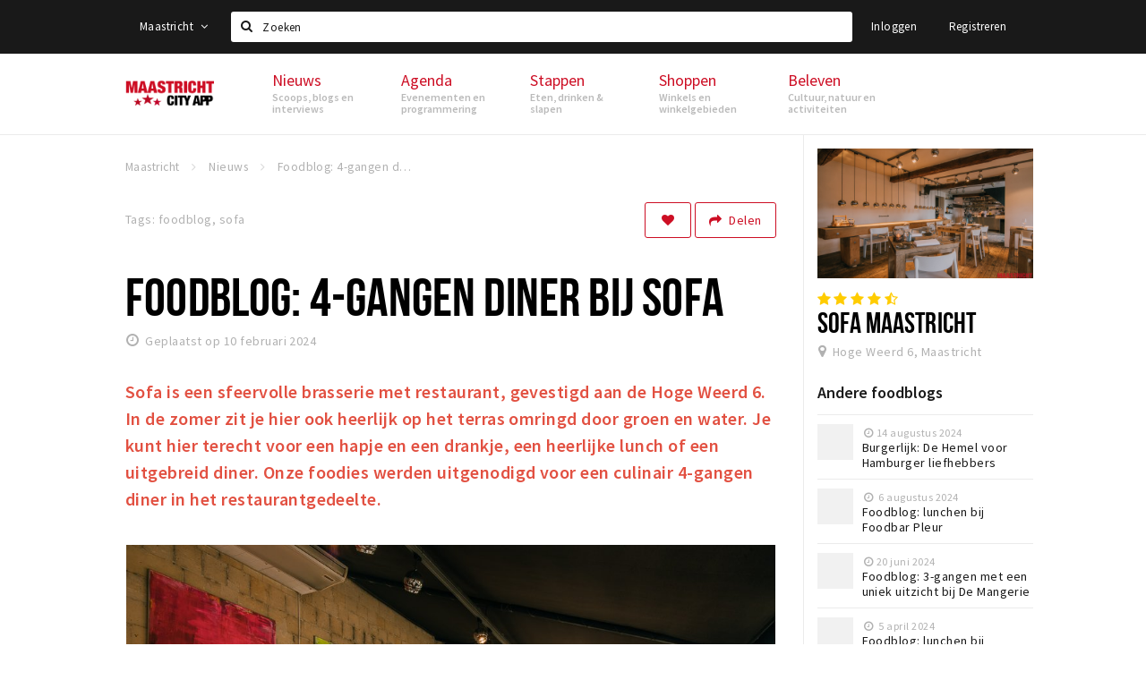

--- FILE ---
content_type: text/html;charset=UTF-8
request_url: https://m.maastricht.stappen-shoppen.nl/nieuws/foodblog-4-gangen-diner-bij-sofa-5e403da1cb9244473568eeb0
body_size: 18119
content:
<!DOCTYPE html>
<html class="no-js">
<head>

  <meta charset="utf-8" />
  <meta name="viewport" content="width=device-width,initial-scale=1,maximum-scale=1,user-scalable=no" />
  <!--[if lt IE 8 ]><meta http-equiv="X-UA-Compatible" content="IE=edge,chrome=1" /><![endif]-->

  <meta name="designer" content="BEER N TEA" />

  <!--
  Proudly created by BEER N TEA B.V.
  -->

  <title>Foodblog: 4-gangen diner bij Sofa - Maastricht City App</title>

  <meta name="description" content="Sofa is een sfeervolle brasserie met restaurant, gevestigd aan de Hoge Weerd 6. In de zomer zit je hier ook heerlijk op het terras omringd door groen..." />

  <meta name="twitter:card" content="summary" />
  <meta name="twitter:site" content="@stappen" />
  <meta name="twitter:creator" content="@stappen" />
  <meta name="twitter:title" content="Foodblog: 4-gangen diner bij Sofa" />
  <meta name="twitter:description" content="Sofa is een sfeervolle brasserie met restaurant, gevestigd aan de Hoge Weerd 6. In de zomer zit je hier ook heerlijk op het terras omringd door groen en water. Je kunt hier terecht voor een hapje en een drankje, een heerlijke lunch of een uitgebreid diner. Onze foodies werden uitgenodigd voor een culinair 4-gangen diner in het restaurantgedeelte." />  <meta name="twitter:image" content="https://m.maastricht.stappen-shoppen.nl/uploads/image/5e403d1d15e7933681372e86-large.jpg" />
  <meta property="fb:app_id" content="1257737297586040" />

  <meta property="og:type" content="website" />
  <meta property="og:site_name" content="Maastricht City App" />
  <meta property="og:url" content="https://m.maastricht.stappen-shoppen.nl/nieuws/foodblog-4-gangen-diner-bij-sofa-5e403da1cb9244473568eeb0" />
  <meta property="og:title" content="Foodblog: 4-gangen diner bij Sofa" />
  <meta property="og:description" content="Sofa is een sfeervolle brasserie met restaurant, gevestigd aan de Hoge Weerd 6. In de zomer zit je hier ook heerlijk op het terras omringd door groen en water. Je kunt hier terecht voor een hapje en een drankje, een heerlijke lunch of een uitgebreid diner. Onze foodies werden uitgenodigd voor een culinair 4-gangen diner in het restaurantgedeelte." />  <meta property="og:image" content="https://m.maastricht.stappen-shoppen.nl/uploads/image/5e403d1d15e7933681372e86-large.jpg" />
  <link rel="alternate" href="https://m.maastricht.stappen-shoppen.nl/nieuws/foodblog-4-gangen-diner-bij-sofa-5e403da1cb9244473568eeb0" hreflang="nl" />
  <link rel="alternate" href="https://m.maastricht.stappen-shoppen.nl/nieuws/foodblog-4-gangen-diner-bij-sofa-5e403da1cb9244473568eeb0" hreflang="x-default" />
  <link rel="canonical" href="https://m.maastricht.stappen-shoppen.nl/nieuws/foodblog-4-gangen-diner-bij-sofa-5e403da1cb9244473568eeb0" />

  <link rel="shortcut icon" href="/uploads/image/5adef4c82a5ab0d4fb5dcaa7-favicon96.png" />

  <link rel="icon" type="image/png" href="/uploads/image/5adef4c82a5ab0d4fb5dcaa7-favicon16.png" sizes="16x16" />
  <link rel="icon" type="image/png" href="/uploads/image/5adef4c82a5ab0d4fb5dcaa7-favicon32.png" sizes="32x32" />
  <link rel="icon" type="image/png" href="/uploads/image/5adef4c82a5ab0d4fb5dcaa7-favicon96.png" sizes="96x96" />

  
  <link rel="stylesheet" type="text/css" href="/uploads/assets/1737646825/app-default.css" media="all" />

  <script type="text/javascript">
    var config = {"name":"Maastricht City App","cdn":{"base_url":""},"environment":"production","site_url":"https:\/\/m.maastricht.stappen-shoppen.nl","base_url":"https:\/\/m.maastricht.stappen-shoppen.nl","twitter":{"handle":"stappen"},"preferences":{"currency":"EUR","time_format":24,"date_format":"%d-%m-%Y","currency_format":"%symbol%%value%","number_format":".,","week_start":"sunday"},"version":1737646825,"google_analytics":{"tracking_id":"UA-120832521-1"},"moment_locale":"nl","city":"Maastricht","socials":{"facebook":"","twitter":"","google":"","instagram":"","pinterest":"","youtube":""},"mailchimp":{"form_action":"https:\/\/stappen-shoppen.us18.list-manage.com\/subscribe\/post?u=233590f6fb14e73c9032ff3e3&amp;id=df8be86395","hidden_input":"b_233590f6fb14e73c9032ff3e3_df8be86395"},"sendinblue_embed":null,"reviews_mode":"","always_show_expanded_description":null,"student_account_text":null,"sidebar":{"facebook":"","instagram":"","other":""},"js_tags":"","favicon":{"$id":"5adef4c82a5ab0d4fb5dcaa7"},"logo":{"$id":"5addf1892a5ab08bc2d6f36d"},"listed":false,"app_type":"mobile","is_webview":false,"has_partner":false,"has_css":false,"style":"default","enable_hero_map":true,"current_url":"\/nieuws\/foodblog-4-gangen-diner-bij-sofa-5e403da1cb9244473568eeb0","related_app":"maastricht.stappen-shoppen.nl","student_account_enabled":false,"photos_enabled":true,"loyalty_shop_url":"","loyalty_shop_title":"","loyalty_routes_url":"","facebook_id":"1257737297586040","twitter_handle":"stappen"};
    var lang   = {"app":{"locales":{"nl_NL":{"prefix":"","name":"Nederlands","name_english":"Dutch","system_locale":"nl_NL.UTF-8","currency":"EUR","moment":"nl","flag":"nl","formats":{"currency":"%symbol%%value%","number":".,","date":"%d-%m-%Y","time":"%H:%S","start_week":1},"locale":"nl_NL","language_code":"nl","country_code":"NL"},"de_DE":{"prefix":"","name":"Deutsch","name_english":"German","system_locale":"de_DE.UTF-8","currency":"EUR","moment":"de","flag":"de","formats":{"currency":"%symbol%%value%","number":".,","date":"%d-%m-%Y","time":"%H:%S","start_week":1},"locale":"de_DE","language_code":"de","country_code":"DE"},"en_US":{"prefix":"","name":"English","name_english":"English","system_locale":"en_US.UTF-8","currency":"EUR","moment":"en","flag":"gb","formats":{"currency":"%symbol%%value%","number":",.","date":"%d-%m-%Y","time":"%H:%M","start_week":1},"locale":"en_US","language_code":"en","country_code":"US"},"fr_FR":{"prefix":"","name":"Fran\u00e7ais","name_english":"French","system_locale":"fr_FR.UTF-8","currency":"EUR","moment":"fr","flag":"fr","formats":{"currency":"%value% %symbol%","number":".,","date":"%d\/%m\/%Y","time":"%H:%M","start_week":1},"locale":"fr_FR","language_code":"fr","country_code":"FR"}},"locale":{"prefix":"","name":"Nederlands","name_english":"Dutch","system_locale":"nl_NL.UTF-8","currency":"EUR","moment":"nl","flag":"nl","formats":{"currency":"%symbol%%value%","number":".,","date":"%d-%m-%Y","time":"%H:%S","start_week":1},"locale":"nl_NL","language_code":"nl","country_code":"NL"},"name":"Maastricht City App","title":"%s - %s","time_ago":"%s geleden","year":"jaar","year_plural":"jaar","month":"maand","month_plural":"maanden","day":"dag","day_plural":"dagen","hour":"uur","hour_plural":"uur","minute":"minuut","minute_plural":"minuten","second":"seconde","second_plural":"seconden","share":"Delen","search":{"location":"Locaties","event":"Agenda","excursion":"Uitjes","article":"Nieuws","brands_found":"Merken:","cuisine_found":"Keuken:","menu_found":"Menukaart:","hotel_packages_found":"Arrangementen:","pricelist_found":"Producten:"},"footer":{"newsletter":{"title":"Nieuwsbrief","text":"Wil je op de hoogte gehouden worden van nieuws, evenementen en locaties in de regio %s?","placeholder":"Uw e-mailadres","subscribe":"Aanmelden"},"privacy":"Privacy","terms":"Algemene voorwaarden","disclaimer":"Disclaimer","accessibility":"Toegankelijkheid","beerntea":"Realisatie door Beer n tea"},"weekdays_short":["ma","di","wo","do","vr","za","zo"]},"route":[],"filters":{"sort_title":"Sort by","show_more":"Meer...","show_less":"Minder...","type":{"bar":"Cafe","church":"Kerk","cinema":"Bioscoop","cultural_center":"Cultureel centrum","hotel":"Hotel","landmark":"Bezienswaardigheid","museum":"Museum","parc":"Park","parking":"Parking","restaurant":"Restaurant","beach":"Strand","beach_pavilion":"Strandpaviljoen","municipality":"Gemeente","shop":"Winkel","shopping_area":"Winkelgebied","sportscenter":"Sportcentrum","theater":"Theater","tourist_info":"Informatiepunt","town_square":"Plein","archived_event":"Event (Archived)"},"geolocation_failed":"Kon uw locatie helaas niet bepalen, probeer een andere sortering.","button_view_results_single":"Bekijk %s resultaat","button_view_results_plural":"Bekijk %s resultaten","button_no_results":"Geen resultaten"},"search":{"no_results":"Deze zoekopdracht heeft helaas geen resultaten, pas de filters aan de zijkant aan.","load_more":"Laad meer..."},"entity":{"close":"sluiten","is_open":"open","is_closed":"gesloten","nav":{"info":"Informatie","reviews":"Reviews","deals":"Deals","agenda":"Agenda","photos":"Foto's","menu":"Menu","news":"Nieuws","hotel_packages":"Arrangementen","pricelist":"Prijslijst","excursions":"Uitjes","contact":"Contact","shops":"Winkels & Horeca","municipalities":"Gemeentes","beaches":"Stranden","job_offers":"Vacatures"},"view_opening_hours":"Bekijk de openingstijden","description_expand":"Lees verder","helptopay_description":"Vul hier het formulier in wat je hebt aangemaakt op <a href=\"https:\/\/www.helptopay.nl\" target=\"_blank\">www.helptopay.nl<\/a>.<br>Er verschijnt automatisch een knop met 'Direct bestellen' boven je profielpagina.","footer":{"instant_order":"Direct bestellen","instant_reservations":"Direct reserveren","excursion_reservations":"Direct aanvragen","get_tickets":"Bestel tickets","cta":"of bel <b>%s<\/b>"},"rating":{"full_description_plural":"%rating% sterren op basis van %count% reviews","full_description_single":"%rating% ster op basis van %count% review","full_description_single_star":"%rating% ster op basis van %count% reviews","full_description_single_review":"%rating% sterren op basis van %count% review","short_description_plural":"%rating% sterren","short_description_single":"%rating% ster","no_reviews":"Nog niet beoordeeld"},"reviews":{"title":"Reviews"},"other_articles":{"de 5 van...":"Ander nieuws","interview":"Andere interviews","foodblog":"Andere foodblogs","scoop":"Ander nieuws","fotoblog":"Andere fotoblogs","specials":"Andere specials"},"more_articles":{"de 5 van...":"Meer nieuws","interview":"Meer interviews","foodblog":"Meer foodblogs","scoop":"Meer scoops","fotoblog":"Meer fotoblogs"},"offers_amount_single":"%s deal","offers_amount_plural":"%s deals","nearby_entities":"In de buurt","edit":{"social_share_help_text":"Als gebruikers uw pagina delen op hun social media wordt standaard de naam van het bedrijf als titel gebruikt + de eerste alinea van de omschrijving als tekst. Deze velden geven u de mogelijkheid om deze, indien gewenst, aan te passen."},"parking_status":{"full":"Vol","closed":"Gesloten","vacant_spaces":"%s plaatsen vrij","summary":"%vacant_spaces% van %total_spaces% plaatsen vrij"},"add_event_notice":"Vul het formulier in om uw evenement toe te voegen. Wanneer het evenement voldoet aan de gestelde voorwaarden wordt het evenement (eventueel herschreven) toegevoegd."},"user":{"login":{"title":"Inloggen","email":"E-mail adres","password":"Wachtwoord","submit":"Login","remember":"Onthoud mij"},"forgot_password":{"title":"Wachtwoord vergeten?","email":"E-mail adres","email_placeholder":"Je e-mail adres...","submit":"Herstel"},"register":{"title":"Registreren","button":"Registreren","email":"E-mail adres","password":"Wachtwoord","confirm_password":"Wachtwoord bevestigen","first_name":"Voornaam","last_name":"Achternaam","submit":"Registreer","first_name_contact":"Voornaam contactpersoon","last_name_contact":"Achternaam contactpersoon","email_contact":"E-mailadres contactpersoon","password_event_organiser":"Nieuw wachtwoord evenementenorganisator","confirm_password_event_organiser":"Nieuw wachtwoord evenementenorganisator bevestigen"},"account":{"title":"Mijn account","nav_title":"Mijn account","email":"E-mail adres","password":"Wachtwoord","confirm_password":"Wachtwoord bevestigen","first_name":"Voornaam","last_name":"Achternaam","submit":"Update","delete":{"title":"Account verwijderen","description":"Door je account te verwijderen, wordt je account en al zijn bijbehorende gegevens gewist of geanonimiseerd.","button":"Ik wil mijn account verwijderen","confirm":"Weet je het zeker?"}},"student":{"title":"Mijn studenten-pagina","nav_title":"Mijn studentenpagina","vouchers_nav_title":"Mijn vouchers","fortune_leaders":"Met de meeste punten","total_score":"Jouw totaal behaalde punten: <strong>%s<\/strong>","total_credits":"<strong>%s<\/strong> Punten te besteden","show_more":"Toon meer"},"notifications":{"title":"Notificaties","nav_title":"Notificaties","date":"Datum","entity":"Item","no_notifications":"Er zijn (nog) geen notificaties."},"locations":{"title":"Mijn locaties","nav_title":"Mijn locaties"},"errors":{"empty_email_or_password":"Vul aub een e-mailadres en wachtwoord in.","no_user_found":"Er is geen gebruiker gevonden met deze combinatie, probeer het opnieuw."}},"strings":{"{# sorteren op #}laatst bijgewerkt":"{# sort by #}Laats ge-update ","{# sorteren op #}afstand":"{# sort by#}Afstand","{# sorteren op #}volledigheid profiel":"{# sort by #}Volledigheid profiel","{# sorteren op #}beoordeling":"{# sort by #}Beoordeling","{# sorteren op #}recent toegevoegd":"{# sort by #}Recent aangepast","{# sorteren op #}alfabetisch":"{# sort by #}Alfabetische volgorde","{# sorteren op #}datum":"{# sort by #}Datum","Mijn vouchers":"My vouchers","Studentenroutes":"Student routes","Mijn vacatures":"My vacancies","Mijn evenementen":"My events","Bestelde foto's":"Purchased photo's","Beheer":"Admin","{# rad #}DRAAI &amp; WIN!":"{# rad #}DRAAI &amp; WIN!","{# rad #}Draai iedere dag \u00e9\u00e9n keer en scoor punten die je in de <a href=\"{{ url|e }}\">{{ loyalty_shop_title|e }}<\/a> kunt inwisselen voor leuke kortingen en prijzen.":"{# rad #}Draai iedere dag \u00e9\u00e9n keer en scoor punten die je in de <a href=\"{{ url|e }}\">{{ loyalty_shop_title|e }}<\/a> kunt inwisselen voor leuke kortingen en prijzen.","{# rad #}Bekijk hier alle <a href=\"{{ url|e }}\">routes<\/a> en ontdek hoe je nog meer punten kunt verdienen!":"{# rad #}Bekijk hier alle <a href=\"{{ url|e }}\">routes<\/a> en ontdek hoe je nog meer punten kunt verdienen!","{# rad #}Voor deze winactie gelden de <a href=\"{{ url|e }}\">actievoorwaarden<\/a>.":"{# rad #}Voor deze winactie gelden de <a href=\"{{ url|e }}\">actievoorwaarden<\/a>.","{# rad #}Je studentenaccount is nog niet geactiveerd. Klik hier om je account te activeren.":"{# rad #}Je studentenaccount is nog niet geactiveerd. Klik hier om je account te activeren.","{# rad #}Het rad is helaas niet beschikbaar in jouw browser.":"{# rad #}Het rad is helaas niet beschikbaar in jouw browser.","{# rad #}Je hebt al {{ current_credits|e }} punten verdiend!":"{# rad #}Het rad is helaas niet beschikbaar in jouw browser.","{# rad #}Je hebt nog geen punten verdiend.":"{# rad #}Je hebt nog geen punten verdiend.","<b>Stappen &amp; Shoppen<\/b><br \/>Veilingkade 15<br \/>4815 HC Breda":"<b>Stappen &amp; Shoppen<\/b><br \/>Franse Akker 20<br \/>4824 AK Breda"},"credits":{"fortune":{"play":"Draai nu!","todays_score":"<strong>Je score voor vandaag is %s.<\/strong><br \/>Probeer je het morgen nog een keer?","play_win":"<strong>%s punten gewonnen!<\/strong><br \/> Morgen kun je nog meer winnen!","play_lost":"Wat jammer! Geen prijs vandaag.<br \/> Probeer je het morgen nog een keer!","please_login":"Login to spin the wheel!"},"voucher_conditions":"Cash in your voucher  \"%s\"","voucher":{"handin_confirm":"Are you sure?","exchange":"%s Cash in","purchase":"Buy voucher for %s points","invalid":"Voucher not found or invalid","handin":"Cash in","redeemed":"You cashed in your voucher!"},"not_enough":"Oh no! You don't have enough points to buy this product. ","out_of_stock":"To bad! This product is nog available anymore.","purchase_failed":"Purchase failed.","purchase_success":"Thanks for you purchase! De <a href=\"\/account\/vouchers\">voucher<\/a> is added to <a href=\"\/account\/student\">studentenaccount<\/a>"},"errors":{"not_found":{"title":"Not found","message":"We couldn't find this page."},"access_denied":{"title":"Access denied","message":"You don't have acces to this page."},"unknown":{"message":"Unknown error "}},"email":{"footer":"This e-mail is send by %s.","user_activation":{"subject":"Your %s account","message":"<p>Welcome to %1$s.<\/p> <p>Click on the following button to login %1$s and set your password. This link is valid for 7 days. <\/p>","button":"Login"}}};
    var user   = {"id":"","last_login":null,"is_logged_in":false,"email":null,"role":"guest","roles":["guest"],"first_name":null,"last_name":null,"full_name":" ","telephone":null,"avatar":null,"avatar_url":null};
  </script>
</head>
<body class="path--nieuws path--nieuws-foodblog-4-gangen-diner-bij-sofa-5e403da1cb9244473568eeb0 type--article layout--nieuws">

  <script>
  (function(i,s,o,g,r,a,m){i['GoogleAnalyticsObject']=r;i[r]=i[r]||function(){
  (i[r].q=i[r].q||[]).push(arguments)},i[r].l=1*new Date();a=s.createElement(o),
  m=s.getElementsByTagName(o)[0];a.async=1;a.src=g;m.parentNode.insertBefore(a,m)
  })(window,document,'script','//www.google-analytics.com/analytics.js','ga');
  ga('create', 'UA-120832521-1', 'auto');
  ga('send', 'pageview');
  </script>

  <div id="fb-root"></div>
  <script>(function(d, s, id) {
    var js, fjs = d.getElementsByTagName(s)[0];
    if (d.getElementById(id)) return;
    js = d.createElement(s); js.id = id;
    js.src = "//connect.facebook.net/nl_NL/sdk.js#xfbml=1&version=v2.10&appId=1257737297586040";
    fjs.parentNode.insertBefore(js, fjs);
  }(document, 'script', 'facebook-jssdk'));</script>


<main class="wrapper">

  <a class="anchor" id="top"></a>
    <nav class="nav-mobile">
  <ul>
            <li>
      <a href="/">Home</a>
                </li>
                <li class="divider"></li>
                <li>
      <a href="/agenda">Agenda</a>
                </li>
                <li>
      <a href="/deals">Deals</a>
                </li>
                <li>
      <a href="/fotos">Party pics</a>
                </li>
                <li>
      <a href="/nieuws">Nieuws, interviews &amp; blogs</a>
                </li>
                <li class="divider"></li>
                <li>
      <a href="/stappen/eten">Eten</a>
                </li>
                <li>
      <a href="/stappen/drinken">Drinken</a>
                </li>
                <li>
      <a href="/stappen/slapen">Slapen</a>
                </li>
                <li>
      <a href="/stappen/recreatief">Recreatief</a>
                </li>
                <li class="divider"></li>
                <li>
      <a href="/shoppen">Winkels</a>
                </li>
                <li>
      <a href="/shoppen/winkelgebieden">Winkelgebieden</a>
                </li>
                <li>
      <a href="/shoppen/parkeren">Parkeren</a>
                </li>
                <li class="divider"></li>
                <li>
      <a href="/beleven/bezienswaardigheden">Bezienswaardigheden</a>
                </li>
                <li>
      <a href="/beleven/musea-theaters-podia">Musea, theaters &amp; podia</a>
                </li>
                <li>
      <a href="/beleven/uitjes-activiteiten">Uitjes &amp; activiteiten</a>
                </li>
                <li>
      <a href="/beleven/toeristische-routes">Toeristische routes</a>
                </li>
                <li>
      <a href="/beleven/natuurgebieden">Natuurgebieden</a>
                </li>
                <li>
      <a href="/beleven/baroniepoorten">Baroniepoorten</a>
                </li>
                <li>
      <a href="/beleven/sport">Sport</a>
                </li>
                <li class="divider"></li>
                <li>
      <a href="/andere-city-apps">Andere City Apps</a>
                </li>
                <li class="divider"></li>
                <li class="divider"></li>
                <li>
      <a href="/account/login">Inloggen</a>
                </li>
          </ul>
</nav>  <div class="header__nav-top" data-view="Search">
  <nav class="nav-top ">
    <div class="container container--nav-top">
              <div class="nav-top__left">
                  </div>
            <form class="form-group search" action="/search" method="GET">
        <input type="text" class="form-control" name="q" value="" placeholder="Zoeken" data-input-control="typeahead" autocomplete="off"/>
        <span class="fa fa-search"></span>
        <button type="submit" class="sr-only">Zoeken</button>
      </form>
      <div class="nav-top__right">
                                                    <a href="/account/login" class="btn btn-link">Inloggen</a>
                                                <a href="/account/register" class="btn btn-link">Registreren</a>
                                            </div>
      <div class="nav-top__search-results tt-empty"></div>
    </div>
  </nav>
</div>
    <div class="wrapper__inner">
    <div class="nav-mask" data-toggle="navigation"></div>
  <header class="header header--primary">
  <div class="header__container">

    <div class="header__nav-top" data-view="Search">
  <nav class="nav-top ">
    <div class="container container--nav-top">
              <div class="nav-top__left">
                  </div>
            <form class="form-group search" action="/search" method="GET">
        <input type="text" class="form-control" name="q" value="" placeholder="Zoeken" data-input-control="typeahead" autocomplete="off"/>
        <span class="fa fa-search"></span>
        <button type="submit" class="sr-only">Zoeken</button>
      </form>
      <div class="nav-top__right">
                                                    <a href="/account/login" class="btn btn-link">Inloggen</a>
                                                <a href="/account/register" class="btn btn-link">Registreren</a>
                                            </div>
      <div class="nav-top__search-results tt-empty"></div>
    </div>
  </nav>
</div>

    <nav class="nav-primary">
      <div class="container">
        <button class="toggle" data-toggle="navigation">
        <span class="bars">
          <span class="bar"></span>
          <span class="bar"></span>
          <span class="bar"></span>
        </span>
        </button>
        <a href="/" class="logo" rel="home" style="background-image: url('/uploads/image/5addf1892a5ab08bc2d6f36d-logo.png');"><span>Maastricht City App</span></a>
        <ul class="primary">
                                            <li>
              <a href="/">
                <strong class="item-title">Home</strong>
                <span class="item-subtitle"></span>
                <span class="three-dots"><i></i><i></i><i></i></span>
              </a>
                          </li>
                                  <li>
              <a href="/agenda">
                <strong class="item-title">Agenda</strong>
                <span class="item-subtitle"></span>
                <span class="three-dots"><i></i><i></i><i></i></span>
              </a>
                          </li>
                                  <li>
              <a href="/deals">
                <strong class="item-title">Deals</strong>
                <span class="item-subtitle"></span>
                <span class="three-dots"><i></i><i></i><i></i></span>
              </a>
                          </li>
                                  <li>
              <a href="/fotos">
                <strong class="item-title">Party pics</strong>
                <span class="item-subtitle"></span>
                <span class="three-dots"><i></i><i></i><i></i></span>
              </a>
                          </li>
                                  <li>
              <a href="/nieuws">
                <strong class="item-title">Nieuws, interviews &amp; blogs</strong>
                <span class="item-subtitle"></span>
                <span class="three-dots"><i></i><i></i><i></i></span>
              </a>
                          </li>
                                  <li>
              <a href="/stappen/eten">
                <strong class="item-title">Eten</strong>
                <span class="item-subtitle"></span>
                <span class="three-dots"><i></i><i></i><i></i></span>
              </a>
                          </li>
                                  <li>
              <a href="/stappen/drinken">
                <strong class="item-title">Drinken</strong>
                <span class="item-subtitle"></span>
                <span class="three-dots"><i></i><i></i><i></i></span>
              </a>
                          </li>
                  </ul>
                <div class="search-toggle">
          <a class="#0" data-toggle-search="top-nav"><span class="fa fa-search" ></span></a>
        </div>
              </div>
    </nav>
  </div>
</header>
  
  <section class="page">
  <div class="news">
  <article class="entity entity--article" vocab="http://schema.org/" typeof="Article">
    <div class="container container--no-padding">
      <section class="main main--left">
        <div class="entity__tools">
          <ul vocab="http://schema.org/" typeof="BreadcrumbList" class="breadcrumbs">
    <li property="itemListElement" typeof="ListItem" itemtype="http://schema.org/ListItem">
    <a property="item" typeof="WebPage" href="/" title="Maastricht">
      <span property="name">Maastricht</span>
    </a>
    <meta property="position" content="1" />
  </li>
    <li property="itemListElement" typeof="ListItem" itemtype="http://schema.org/ListItem">
    <a property="item" typeof="WebPage" href="/nieuws" title="Nieuws">
      <span property="name">Nieuws</span>
    </a>
    <meta property="position" content="2" />
  </li>
    <li property="itemListElement" typeof="ListItem" itemtype="http://schema.org/ListItem">
    <a property="item" typeof="WebPage" href="/nieuws/foodblog-4-gangen-diner-bij-sofa-5e403da1cb9244473568eeb0" title="Foodblog: 4-gangen diner bij Sofa">
      <span property="name">Foodblog: 4-gangen diner bij Sofa</span>
    </a>
    <meta property="position" content="3" />
  </li>
  </ul>
          <div class="entity__tools">
            <span class="small">Tags: foodblog, sofa</span>            <div class="pull-right">
              <button type="button" class="btn btn-secondary btn-icon btn-icon--count " title="Volg dit artikel" data-placement="bottom" data-action="toggle-entity-follow" data-entity-id="5e403da1cb9244473568eeb0" data-logged-in="false"><span class="fa fa-heart"></span></button>
              <div class="btn-group share-tools">
  <button class="btn btn-secondary dropdown-toggle btn-text-sm" data-toggle="dropdown" data-placement="bottom"><span class="fa fa-share"></span> <span class="text">Delen</span></button>
  <ul class="dropdown-menu dropdown-menu-right">
    <li><a href="#" data-action="share-on-facebook"><span class="fa fa-facebook-square"></span> Facebook</a></li>
    <li><a href="#" data-action="share-on-twitter"><span class="fa fa-twitter-square"></span> Twitter</a></li>
    <li><a href="#" data-action="share-on-googleplus"><span class="fa fa-google-plus-square"></span> Google+</a></li>
  </ul>
</div>
                          </div>
          </div>
        </div>

        <section class="entity__section">
          <header class="entity__header">
            <h1 property="name">Foodblog: 4-gangen diner bij Sofa</h1>
            <meta property="datePublished" content="2024-02-10" />
            <time class="time" datetime="2024-02-10T11:53">Geplaatst op 10 februari 2024</time>
          </header>

          <div class="entity__body">
            <p class="intro"><span style="color: rgb(226, 80, 65);"><strong>Sofa is een sfeervolle brasserie met restaurant, gevestigd aan de Hoge Weerd 6. In de zomer zit je hier ook heerlijk op het terras omringd door groen en water. Je kunt hier terecht voor een hapje en een drankje, een heerlijke lunch of een uitgebreid diner. Onze foodies werden uitgenodigd voor een culinair 4-gangen diner in het restaurantgedeelte.</strong></span></p><p><img src="/uploads/image/5e403d16cb9244473568ee8f.jpg" class="fr-fil fr-dib img-full"></p><p>Als voorgerecht krijgen we een rauw gemarineerde zalm met venkelsalade, komkommer, bleekselderij, appel, wasabi, dashi en verse kruiden. Het gerecht is niet alleen een lust voor het oog, maar smaakt ook heerlijk. De wasabi crunch geeft het gerecht een Oosters tintje en extra bite. Dit wordt mooi gebalanceerd met de frisse zuren van de witte bergamot gel en de licht zoete saus van appel. De bleekselderij voegt aardse tonen toe. Hierbij drinken we een Chardonnay van Altos de Santiago, welke mooi samen gaat met het vette van de vis.&nbsp;</p><p><img src="/uploads/image/5e403d18c5071c401b639aed.jpg" class="fr-fil fr-dib img-full"></p><p>Het tussengerecht is een luchtige truffelsoep met een torentje van bleekselderij. De soep wordt aan tafel ingeschonken, wat voor extra beleving zorgt. De soep is lekker romig en gaat goed samen met de kruidenolie. De truffel is aanwezig maar overheerst niet, absoluut een aanrader!</p><p><img src="https://maastricht.stappen-shoppen.nl/uploads/image/5e403d1acb9244473568ee96.jpg" class="fr-fil fr-dib img-full" style="cursor: pointer; padding: 1px; max-width: 100%; height: auto; caret-color: rgb(106, 110, 113); color: rgb(106, 110, 113); font-size: 16px;"></p><p>Het hoofdgerecht is een hertenbiefstuk met aardappel-spektaart, romige spruitjes en jus naturel. Het vlees is prachtig ros&eacute; gegaard en super mals. Dit gaat mooi samen met de aardse tonen van de geprakte spruitjes in room en rijke jus. De aardappel-spektaartjes bestaan uit veel dunne schijfjes aardappel, afgewisseld met plakjes spek. Het gerecht wordt afgemaakt met groene asperges en gedroogde olijven, welke een lekkere crunch toevoegen. Een heerlijk gerecht dat goed past bij deze tijd van het jaar.&nbsp;</p><p><img src="https://maastricht.stappen-shoppen.nl/uploads/image/5e403d1b15e7933681372e82.jpg" class="fr-fil fr-dib img-full" style="cursor: pointer; padding: 1px; max-width: 100%; height: auto; caret-color: rgb(106, 110, 113); color: rgb(106, 110, 113); font-size: 16px;"></p><p>We drinken hierbij een rode wijn van wijnhuis Dominio de Punctum, welke enkel gemaakt is met de Bobal druif. &nbsp;De Isabella Bobal is een moderne, hippe fruitbom met in de geur veel rijp aardbeien- en frambozenfruit. De wijn heeft een mooie frisheid van rood fruit in de smaak en door de zes maanden rijping op Amerikaans eiken heeft deze ook tonen van vanille, specerijen en drop.</p><p><span style="caret-color: rgb(226, 80, 65); color: rgb(226, 80, 65); font-size: 20px;"><img src="/uploads/image/5e403d1bc5071c401b639af0.jpg" class="fr-fil fr-dib img-full" style="cursor: pointer; padding: 1px; max-width: 100%; height: auto;"></span><br></p><p>Het dessert van de dag is een citroentaartje met een sorbet bonbon, stukjes sinaasappel, grapefruit en een schuim van jus d&#39;orange met roze peper. Het taartje heeft een krokante bodem en een perfecte balans tussen zoet en zuur. De bonbon van sorbet ijs is omhuld met witte chocolade, zuur van binnen en zoet van buiten. Het schuim met de roze peper geeft een extra kick aan het gerecht.&nbsp;</p><p><img src="https://maastricht.stappen-shoppen.nl/uploads/image/5e403d1d15e7933681372e86.jpg" class="fr-fil fr-dib img-full" style="cursor: pointer; padding: 1px; max-width: 100%; height: auto; caret-color: rgb(106, 110, 113); color: rgb(106, 110, 113); font-size: 16px;"><br></p><p>We sluiten het diner af met een heerlijke espresso en een koekje van Sofa. De menu&#39;s van Sofa wisselen regelmatig omdat ze hier werken met seizoensgebonden producten. Je kunt kiezen uit een 3, 4 of 5-gangen surprise menu of gewoon &agrave; la carte bestellen. Het 4-gangen menu kost &euro;49,50, wat naar onze mening een uitstekende prijs-kwaliteit verhouding is.&nbsp;</p><p><img src="https://maastricht.stappen-shoppen.nl/uploads/image/5e403d1cc5071c401b639af3.jpg" class="fr-fil fr-dib img-full" style="cursor: pointer; padding: 1px; max-width: 100%; height: auto; caret-color: rgb(106, 110, 113); color: rgb(106, 110, 113); font-size: 16px;"><br></p>
          </div>

          
        </section>

                <section class="entity__section entity__section--photos">
          <div class="collage">
                                                <div class="item item--6x6">
              <div class="item__inner">
                <div class="item__content">
                  <a href="/uploads/image/5e403d1dcb9244473568ee9a-large.jpg" rel="lightbox">
                    <figure class="lazy" data-original="/uploads/image/5e403d1dcb9244473568ee9a-large.jpg">
                      <img property="image" class="sr-only" src="/uploads/image/5e403d1dcb9244473568ee9a-large.jpg"/>
                    </figure>
                    <noscript><figure style="background-image: url('/uploads/image/5e403d1dcb9244473568ee9a-large.jpg');"></figure></noscript>
                  </a>
                </div>
              </div>
            </div>
                                    <div class="item item--3x3">
              <div class="item__inner">
                <div class="item__content">
                  <a href="/uploads/image/5e403d1d15e7933681372e86-large.jpg" rel="lightbox">
                    <figure class="lazy" data-original="/uploads/image/5e403d1d15e7933681372e86-large.jpg">
                      <img property="image" class="sr-only" src="/uploads/image/5e403d1d15e7933681372e86-large.jpg"/>
                    </figure>
                    <noscript><figure style="background-image: url('/uploads/image/5e403d1d15e7933681372e86-large.jpg');"></figure></noscript>
                  </a>
                </div>
              </div>
            </div>
                                    <div class="item item--3x3">
              <div class="item__inner">
                <div class="item__content">
                  <a href="/uploads/image/5e403d1cc5071c401b639af3-large.jpg" rel="lightbox">
                    <figure class="lazy" data-original="/uploads/image/5e403d1cc5071c401b639af3-large.jpg">
                      <img property="image" class="sr-only" src="/uploads/image/5e403d1cc5071c401b639af3-large.jpg"/>
                    </figure>
                    <noscript><figure style="background-image: url('/uploads/image/5e403d1cc5071c401b639af3-large.jpg');"></figure></noscript>
                  </a>
                </div>
              </div>
            </div>
                                    <div class="item item--3x3">
              <div class="item__inner">
                <div class="item__content">
                  <a href="/uploads/image/5e403d1cc5071c401b639af2-large.jpg" rel="lightbox">
                    <figure class="lazy" data-original="/uploads/image/5e403d1cc5071c401b639af2-large.jpg">
                      <img property="image" class="sr-only" src="/uploads/image/5e403d1cc5071c401b639af2-large.jpg"/>
                    </figure>
                    <noscript><figure style="background-image: url('/uploads/image/5e403d1cc5071c401b639af2-large.jpg');"></figure></noscript>
                  </a>
                </div>
              </div>
            </div>
                                    <div class="item item--3x3">
              <div class="item__inner">
                <div class="item__content">
                  <a href="/uploads/image/5e403d1c15e7933681372e85-large.jpg" rel="lightbox">
                    <figure class="lazy" data-original="/uploads/image/5e403d1c15e7933681372e85-large.jpg">
                      <img property="image" class="sr-only" src="/uploads/image/5e403d1c15e7933681372e85-large.jpg"/>
                    </figure>
                    <noscript><figure style="background-image: url('/uploads/image/5e403d1c15e7933681372e85-large.jpg');"></figure></noscript>
                  </a>
                </div>
              </div>
            </div>
                                    <div class="item item--3x3">
              <div class="item__inner">
                <div class="item__content">
                  <a href="/uploads/image/5e403d1c15e7933681372e84-large.jpg" rel="lightbox">
                    <figure class="lazy" data-original="/uploads/image/5e403d1c15e7933681372e84-large.jpg">
                      <img property="image" class="sr-only" src="/uploads/image/5e403d1c15e7933681372e84-large.jpg"/>
                    </figure>
                    <noscript><figure style="background-image: url('/uploads/image/5e403d1c15e7933681372e84-large.jpg');"></figure></noscript>
                  </a>
                </div>
              </div>
            </div>
                                    <div class="item item--3x3">
              <div class="item__inner">
                <div class="item__content">
                  <a href="/uploads/image/5e403d1bc5071c401b639af1-large.jpg" rel="lightbox">
                    <figure class="lazy" data-original="/uploads/image/5e403d1bc5071c401b639af1-large.jpg">
                      <img property="image" class="sr-only" src="/uploads/image/5e403d1bc5071c401b639af1-large.jpg"/>
                    </figure>
                    <noscript><figure style="background-image: url('/uploads/image/5e403d1bc5071c401b639af1-large.jpg');"></figure></noscript>
                  </a>
                </div>
              </div>
            </div>
                                    <div class="item item--3x3">
              <div class="item__inner">
                <div class="item__content">
                  <a href="/uploads/image/5e403d1bc5071c401b639af0-large.jpg" rel="lightbox">
                    <figure class="lazy" data-original="/uploads/image/5e403d1bc5071c401b639af0-large.jpg">
                      <img property="image" class="sr-only" src="/uploads/image/5e403d1bc5071c401b639af0-large.jpg"/>
                    </figure>
                    <noscript><figure style="background-image: url('/uploads/image/5e403d1bc5071c401b639af0-large.jpg');"></figure></noscript>
                  </a>
                </div>
              </div>
            </div>
                                    <div class="item item--3x3">
              <div class="item__inner">
                <div class="item__content">
                  <a href="/uploads/image/5e403d1b15e7933681372e83-large.jpg" rel="lightbox">
                    <figure class="lazy" data-original="/uploads/image/5e403d1b15e7933681372e83-large.jpg">
                      <img property="image" class="sr-only" src="/uploads/image/5e403d1b15e7933681372e83-large.jpg"/>
                    </figure>
                    <noscript><figure style="background-image: url('/uploads/image/5e403d1b15e7933681372e83-large.jpg');"></figure></noscript>
                  </a>
                </div>
              </div>
            </div>
                                    <div class="item item--6x6">
              <div class="item__inner">
                <div class="item__content">
                  <a href="/uploads/image/5e403d1b15e7933681372e82-large.jpg" rel="lightbox">
                    <figure class="lazy" data-original="/uploads/image/5e403d1b15e7933681372e82-large.jpg">
                      <img property="image" class="sr-only" src="/uploads/image/5e403d1b15e7933681372e82-large.jpg"/>
                    </figure>
                    <noscript><figure style="background-image: url('/uploads/image/5e403d1b15e7933681372e82-large.jpg');"></figure></noscript>
                  </a>
                </div>
              </div>
            </div>
                                    <div class="item item--">
              <div class="item__inner">
                <div class="item__content">
                  <a href="/uploads/image/5e403d1acb9244473568ee97-large.jpg" rel="lightbox">
                    <figure class="lazy" data-original="/uploads/image/5e403d1acb9244473568ee97-large.jpg">
                      <img property="image" class="sr-only" src="/uploads/image/5e403d1acb9244473568ee97-large.jpg"/>
                    </figure>
                    <noscript><figure style="background-image: url('/uploads/image/5e403d1acb9244473568ee97-large.jpg');"></figure></noscript>
                  </a>
                </div>
              </div>
            </div>
                                    <div class="item item--6x6">
              <div class="item__inner">
                <div class="item__content">
                  <a href="/uploads/image/5e403d1acb9244473568ee96-large.jpg" rel="lightbox">
                    <figure class="lazy" data-original="/uploads/image/5e403d1acb9244473568ee96-large.jpg">
                      <img property="image" class="sr-only" src="/uploads/image/5e403d1acb9244473568ee96-large.jpg"/>
                    </figure>
                    <noscript><figure style="background-image: url('/uploads/image/5e403d1acb9244473568ee96-large.jpg');"></figure></noscript>
                  </a>
                </div>
              </div>
            </div>
                                    <div class="item item--3x3">
              <div class="item__inner">
                <div class="item__content">
                  <a href="/uploads/image/5e403d1ac5071c401b639aef-large.jpg" rel="lightbox">
                    <figure class="lazy" data-original="/uploads/image/5e403d1ac5071c401b639aef-large.jpg">
                      <img property="image" class="sr-only" src="/uploads/image/5e403d1ac5071c401b639aef-large.jpg"/>
                    </figure>
                    <noscript><figure style="background-image: url('/uploads/image/5e403d1ac5071c401b639aef-large.jpg');"></figure></noscript>
                  </a>
                </div>
              </div>
            </div>
                                    <div class="item item--3x3">
              <div class="item__inner">
                <div class="item__content">
                  <a href="/uploads/image/5e403d1a13456a46de6c602e-large.jpg" rel="lightbox">
                    <figure class="lazy" data-original="/uploads/image/5e403d1a13456a46de6c602e-large.jpg">
                      <img property="image" class="sr-only" src="/uploads/image/5e403d1a13456a46de6c602e-large.jpg"/>
                    </figure>
                    <noscript><figure style="background-image: url('/uploads/image/5e403d1a13456a46de6c602e-large.jpg');"></figure></noscript>
                  </a>
                </div>
              </div>
            </div>
                                    <div class="item item--3x3">
              <div class="item__inner">
                <div class="item__content">
                  <a href="/uploads/image/5e403d19cb9244473568ee95-large.jpg" rel="lightbox">
                    <figure class="lazy" data-original="/uploads/image/5e403d19cb9244473568ee95-large.jpg">
                      <img property="image" class="sr-only" src="/uploads/image/5e403d19cb9244473568ee95-large.jpg"/>
                    </figure>
                    <noscript><figure style="background-image: url('/uploads/image/5e403d19cb9244473568ee95-large.jpg');"></figure></noscript>
                  </a>
                </div>
              </div>
            </div>
                                    <div class="item item--3x3">
              <div class="item__inner">
                <div class="item__content">
                  <a href="/uploads/image/5e403d19cb9244473568ee94-large.jpg" rel="lightbox">
                    <figure class="lazy" data-original="/uploads/image/5e403d19cb9244473568ee94-large.jpg">
                      <img property="image" class="sr-only" src="/uploads/image/5e403d19cb9244473568ee94-large.jpg"/>
                    </figure>
                    <noscript><figure style="background-image: url('/uploads/image/5e403d19cb9244473568ee94-large.jpg');"></figure></noscript>
                  </a>
                </div>
              </div>
            </div>
                                    <div class="item item--3x3">
              <div class="item__inner">
                <div class="item__content">
                  <a href="/uploads/image/5e403d19cb9244473568ee93-large.jpg" rel="lightbox">
                    <figure class="lazy" data-original="/uploads/image/5e403d19cb9244473568ee93-large.jpg">
                      <img property="image" class="sr-only" src="/uploads/image/5e403d19cb9244473568ee93-large.jpg"/>
                    </figure>
                    <noscript><figure style="background-image: url('/uploads/image/5e403d19cb9244473568ee93-large.jpg');"></figure></noscript>
                  </a>
                </div>
              </div>
            </div>
                                    <div class="item item--3x3">
              <div class="item__inner">
                <div class="item__content">
                  <a href="/uploads/image/5e403d1913456a46de6c602d-large.jpg" rel="lightbox">
                    <figure class="lazy" data-original="/uploads/image/5e403d1913456a46de6c602d-large.jpg">
                      <img property="image" class="sr-only" src="/uploads/image/5e403d1913456a46de6c602d-large.jpg"/>
                    </figure>
                    <noscript><figure style="background-image: url('/uploads/image/5e403d1913456a46de6c602d-large.jpg');"></figure></noscript>
                  </a>
                </div>
              </div>
            </div>
                                    <div class="item item--3x3">
              <div class="item__inner">
                <div class="item__content">
                  <a href="/uploads/image/5e403d1913456a46de6c602c-large.jpg" rel="lightbox">
                    <figure class="lazy" data-original="/uploads/image/5e403d1913456a46de6c602c-large.jpg">
                      <img property="image" class="sr-only" src="/uploads/image/5e403d1913456a46de6c602c-large.jpg"/>
                    </figure>
                    <noscript><figure style="background-image: url('/uploads/image/5e403d1913456a46de6c602c-large.jpg');"></figure></noscript>
                  </a>
                </div>
              </div>
            </div>
                                    <div class="item item--3x3">
              <div class="item__inner">
                <div class="item__content">
                  <a href="/uploads/image/5e403d18cb9244473568ee92-large.jpg" rel="lightbox">
                    <figure class="lazy" data-original="/uploads/image/5e403d18cb9244473568ee92-large.jpg">
                      <img property="image" class="sr-only" src="/uploads/image/5e403d18cb9244473568ee92-large.jpg"/>
                    </figure>
                    <noscript><figure style="background-image: url('/uploads/image/5e403d18cb9244473568ee92-large.jpg');"></figure></noscript>
                  </a>
                </div>
              </div>
            </div>
                                    <div class="item item--6x6">
              <div class="item__inner">
                <div class="item__content">
                  <a href="/uploads/image/5e403d18c5071c401b639aee-large.jpg" rel="lightbox">
                    <figure class="lazy" data-original="/uploads/image/5e403d18c5071c401b639aee-large.jpg">
                      <img property="image" class="sr-only" src="/uploads/image/5e403d18c5071c401b639aee-large.jpg"/>
                    </figure>
                    <noscript><figure style="background-image: url('/uploads/image/5e403d18c5071c401b639aee-large.jpg');"></figure></noscript>
                  </a>
                </div>
              </div>
            </div>
                                    <div class="item item--">
              <div class="item__inner">
                <div class="item__content">
                  <a href="/uploads/image/5e403d18c5071c401b639aed-large.jpg" rel="lightbox">
                    <figure class="lazy" data-original="/uploads/image/5e403d18c5071c401b639aed-large.jpg">
                      <img property="image" class="sr-only" src="/uploads/image/5e403d18c5071c401b639aed-large.jpg"/>
                    </figure>
                    <noscript><figure style="background-image: url('/uploads/image/5e403d18c5071c401b639aed-large.jpg');"></figure></noscript>
                  </a>
                </div>
              </div>
            </div>
                                    <div class="item item--6x6">
              <div class="item__inner">
                <div class="item__content">
                  <a href="/uploads/image/5e403d1813456a46de6c602b-large.jpg" rel="lightbox">
                    <figure class="lazy" data-original="/uploads/image/5e403d1813456a46de6c602b-large.jpg">
                      <img property="image" class="sr-only" src="/uploads/image/5e403d1813456a46de6c602b-large.jpg"/>
                    </figure>
                    <noscript><figure style="background-image: url('/uploads/image/5e403d1813456a46de6c602b-large.jpg');"></figure></noscript>
                  </a>
                </div>
              </div>
            </div>
                                    <div class="item item--3x3">
              <div class="item__inner">
                <div class="item__content">
                  <a href="/uploads/image/5e413f502ed71a2ee57dc5ec-large.jpg" rel="lightbox">
                    <figure class="lazy" data-original="/uploads/image/5e413f502ed71a2ee57dc5ec-large.jpg">
                      <img property="image" class="sr-only" src="/uploads/image/5e413f502ed71a2ee57dc5ec-large.jpg"/>
                    </figure>
                    <noscript><figure style="background-image: url('/uploads/image/5e413f502ed71a2ee57dc5ec-large.jpg');"></figure></noscript>
                  </a>
                </div>
              </div>
            </div>
                                  </div>
        </section>
        

                <section class="entity__section entity__section--related_entities neg-left neg-right--double neg-padding">
          <header>
            <h2>Lees ook...</h2>
          </header>
          <ul>
                        <li class="neg-left">
              <article class="entities-list__item entities-list__item--article">
                <div class="row">
  <div class="col-md-5">
    <a href="/nieuws/foodblog-diner-bij-restaurant-familia-5b169ce92a5ab0a148211bd5" data-toggle="entity">
      <figure>
                        <div class="img lazy--list" data-original="/uploads/image/5b169bbd2a5ab0dd47211be6-list.jpg"></div>
        <noscript><div class="img" style="background-image:url('/uploads/image/5b169bbd2a5ab0dd47211be6-list.jpg')"></div></noscript>
              </figure>
    </a>
  </div>
  <div class="col-md-7">
    <header>
            <time class="time" datetime="2018-06-06T13:45"> 6 juni 2018</time>
            <h2><a href="/nieuws/foodblog-diner-bij-restaurant-familia-5b169ce92a5ab0a148211bd5" data-toggle="entity">Foodblog: Diner bij Restaurant Familia</a></h2>
    </header>
        <p class="body">Familia is een sfeervol grandcafé en restaurant aan de pittoreske Heggenstraat. De keuken van Familia is een mix van Italiaans an Argentijns. Het interieur is sfeervol en industrieel, maar je kunt hie...</p>
      </div>
</div>
              </article>
            </li>
                        <li class="neg-left">
              <article class="entities-list__item entities-list__item--article">
                <div class="row">
  <div class="col-md-5">
    <a href="/nieuws/foodblog-bijzonder-vegetarische-lunch-5e40167b471ad73c647ef1de" data-toggle="entity">
      <figure>
                        <div class="img lazy--list" data-original="/uploads/image/5e4016487552262f167b1933-list.jpg"></div>
        <noscript><div class="img" style="background-image:url('/uploads/image/5e4016487552262f167b1933-list.jpg')"></div></noscript>
              </figure>
    </a>
  </div>
  <div class="col-md-7">
    <header>
            <time class="time" datetime="2022-02-10T09:14">10 februari 2022</time>
            <h2><a href="/nieuws/foodblog-bijzonder-vegetarische-lunch-5e40167b471ad73c647ef1de" data-toggle="entity">Foodblog: Luxe lunch bij Restaurant Bijzonder</a></h2>
    </header>
        <p class="body">Restaurant Bijzonder is gevestigd aan de Luikerweg 33 en is bij uitstek dé plek voor foodies die verantwoord willen genieten. De gerechten zijn voornamelijk vegetarisch of vegan en zonder smaakstoffen...</p>
      </div>
</div>
              </article>
            </li>
                        <li class="neg-left">
              <article class="entities-list__item entities-list__item--article">
                <div class="row">
  <div class="col-md-5">
    <a href="/nieuws/foodblog-late-lunch-bij-cafe-van-bommel-5d395f4eb6c7be84cd12a6d5" data-toggle="entity">
      <figure>
                        <div class="img lazy--list" data-original="/uploads/image/5d39c33fb6c7beb88824889a-list.jpg"></div>
        <noscript><div class="img" style="background-image:url('/uploads/image/5d39c33fb6c7beb88824889a-list.jpg')"></div></noscript>
              </figure>
    </a>
  </div>
  <div class="col-md-7">
    <header>
            <time class="time" datetime="2019-07-26T09:39">26 juli 2019</time>
            <h2><a href="/nieuws/foodblog-late-lunch-bij-cafe-van-bommel-5d395f4eb6c7be84cd12a6d5" data-toggle="entity">Foodblog: Stel je eigen diner samen bij Café van Bommel</a></h2>
    </header>
        <p class="body">Café van Bommel is al 20 jaar een begrip in Maastricht. Het café is van alle markten thuis, je kunt hier heerlijk lunchen, dineren, borrelen en goed op stap gaan. Onze foodies werden deze keer uitgeno...</p>
      </div>
</div>
              </article>
            </li>
                        <li class="neg-left">
              <article class="entities-list__item entities-list__item--article">
                <div class="row">
  <div class="col-md-5">
    <a href="/nieuws/foodblog-dineren-bij-papaz-5d395f7db6c7be84e02824c3" data-toggle="entity">
      <figure>
                        <div class="img lazy--list" data-original="/uploads/image/5d3ad1ddb6c7be0c8c522936-list.jpg"></div>
        <noscript><div class="img" style="background-image:url('/uploads/image/5d3ad1ddb6c7be0c8c522936-list.jpg')"></div></noscript>
              </figure>
    </a>
  </div>
  <div class="col-md-7">
    <header>
            <time class="time" datetime="2019-07-29T08:53">29 juli 2019</time>
            <h2><a href="/nieuws/foodblog-dineren-bij-papaz-5d395f7db6c7be84e02824c3" data-toggle="entity">Foodblog: zomers 3-gangen menu bij Papaz</a></h2>
    </header>
        <p class="body">Bij restaurant Papaz in Wyck kun je terecht voor heerlijke mediterrane gerechten met een Oosterse smaak. Sinds kort hebben zij een nieuwe menukaart en wij mochten langskomen om hun heerlijke, nieuwe g...</p>
      </div>
</div>
              </article>
            </li>
                      </ul>
        </section>
        
        
      </section>

            <aside class="sidebar">
                <section class="section section--entities">
                    <article class="entities-list__item entities-list__item--vertical">
            <div class="row">
  <div class="col-md-5">
    <a href="/locaties/5ae1e3802a5ab0d6dc539924" data-toggle="entity">
      <figure>

                        <div class="img lazy--list" data-original="/uploads/image/5e403d12cb9244473568ee8a-list.jpg"></div>
        <noscript><div class="img" style="background-image:url('/uploads/image/5e403d12cb9244473568ee8a-list.jpg')"></div></noscript>
              </figure>
    </a>
  </div>
  <div class="col-md-7">
    <header>
            <div property="aggregateRating" typeof="AggregateRating" class="rating" title="4.5 sterren">
  <meta property="ratingValue" content="4.5" />
  <meta property="ratingCount" content="5" />
  <span class="fa fa-star"></span>
  <span class="fa fa-star"></span>
  <span class="fa fa-star"></span>
  <span class="fa fa-star"></span>
  <span class="fa fa-star-half-o"></span>
</div>
      

      <h2><a href="/locaties/5ae1e3802a5ab0d6dc539924" data-toggle="entity">SOFA Maastricht</a></h2>
    </header>
    <footer>
      <address class="address" property="address">Hoge Weerd 6, Maastricht</address>    </footer>
  </div>
</div>
          </article>
                  </section>
                <section class="section section--list section--scoops">
          <h3>Andere foodblogs</h3>
          <ul>
                        <li class="item item--has-image">
              <a href="/nieuws/foodblog-66ae668b943c7106570b6cd4">
                <div class="item__image">
                  <figure class="lazy" data-original="/uploads/image/66ae6696943c7106570b6ce4-list.jpg"></figure>
                  <noscript><figure style="background-image:url('/uploads/image/66ae6696943c7106570b6ce4-list.jpg');"></figure></noscript>
                </div>
                <div class="item__body">
                  <time class="time" datetime="2024-08-14T09:28">14 augustus 2024</time>
                  <span class="title">Burgerlijk: De Hemel voor Hamburger liefhebbers</span>
                </div>
              </a>
            </li>
                        <li class="item item--has-image">
              <a href="/nieuws/foodblog-lunch-bij-66ae61f4506dbe8d7501a9ca">
                <div class="item__image">
                  <figure class="lazy" data-original="/uploads/image/66ae62007c5a09028807eca9-list.jpg"></figure>
                  <noscript><figure style="background-image:url('/uploads/image/66ae62007c5a09028807eca9-list.jpg');"></figure></noscript>
                </div>
                <div class="item__body">
                  <time class="time" datetime="2024-08-06T10:37"> 6 augustus 2024</time>
                  <span class="title">Foodblog: lunchen bij Foodbar Pleur</span>
                </div>
              </a>
            </li>
                        <li class="item item--has-image">
              <a href="/nieuws/foodblog-3-gangen-met-uitzicht-bij-de-mangerie-5f22d9374427337ceb4bc4e5">
                <div class="item__image">
                  <figure class="lazy" data-original="/uploads/image/5f22d95fd9648a2076279e14-list.jpg"></figure>
                  <noscript><figure style="background-image:url('/uploads/image/5f22d95fd9648a2076279e14-list.jpg');"></figure></noscript>
                </div>
                <div class="item__body">
                  <time class="time" datetime="2024-06-20T12:13">20 juni 2024</time>
                  <span class="title">Foodblog: 3-gangen met een uniek uitzicht bij De Mangerie</span>
                </div>
              </a>
            </li>
                        <li class="item item--has-image">
              <a href="/nieuws/foodblog-brasserie-hotel-brittanique-60fca10513ffcc5f1164b511">
                <div class="item__image">
                  <figure class="lazy" data-original="/uploads/image/60fca12c13ffcc5f1164b521-list.jpg"></figure>
                  <noscript><figure style="background-image:url('/uploads/image/60fca12c13ffcc5f1164b521-list.jpg');"></figure></noscript>
                </div>
                <div class="item__body">
                  <time class="time" datetime="2024-04-05T12:12"> 5 april 2024</time>
                  <span class="title">Foodblog: lunchen bij Brasserie Hotel Britannique</span>
                </div>
              </a>
            </li>
                        <li class="item item--has-image">
              <a href="/nieuws/foodblog-4-gangen-diner-bij-sofa-5e403da1cb9244473568eeb0">
                <div class="item__image">
                  <figure class="lazy" data-original="/uploads/image/5e403d1d15e7933681372e86-list.jpg"></figure>
                  <noscript><figure style="background-image:url('/uploads/image/5e403d1d15e7933681372e86-list.jpg');"></figure></noscript>
                </div>
                <div class="item__body">
                  <time class="time" datetime="2024-02-10T11:53">10 februari 2024</time>
                  <span class="title">Foodblog: 4-gangen diner bij Sofa</span>
                </div>
              </a>
            </li>
                        <li class="item item--has-image">
              <a href="/nieuws/foodblog-bijzonder-vegetarische-lunch-5e40167b471ad73c647ef1de">
                <div class="item__image">
                  <figure class="lazy" data-original="/uploads/image/5e4016487552262f167b1933-list.jpg"></figure>
                  <noscript><figure style="background-image:url('/uploads/image/5e4016487552262f167b1933-list.jpg');"></figure></noscript>
                </div>
                <div class="item__body">
                  <time class="time" datetime="2022-02-10T09:14">10 februari 2022</time>
                  <span class="title">Foodblog: Luxe lunch bij Restaurant Bijzonder</span>
                </div>
              </a>
            </li>
                        <li class="item item--has-image">
              <a href="/nieuws/foodblog-diner-bij-wallstock-5dc407d5b6c7bee1542af175">
                <div class="item__image">
                  <figure class="lazy" data-original="/uploads/image/5dc40942b6c7bee1ae4f39b5-list.jpg"></figure>
                  <noscript><figure style="background-image:url('/uploads/image/5dc40942b6c7bee1ae4f39b5-list.jpg');"></figure></noscript>
                </div>
                <div class="item__body">
                  <time class="time" datetime="2019-11-07T13:29"> 7 november 2019</time>
                  <span class="title">Foodblog: Dineren bij Wall-Stock 61 aan de Maas</span>
                </div>
              </a>
            </li>
                        <li class="item item--has-image">
              <a href="/nieuws/foodblog-5da85206b6c7be2aa837fe2b">
                <div class="item__image">
                  <figure class="lazy" data-original="/uploads/image/5da9753db6c7be6c0d2bab1b-list.jpg"></figure>
                  <noscript><figure style="background-image:url('/uploads/image/5da9753db6c7be6c0d2bab1b-list.jpg');"></figure></noscript>
                </div>
                <div class="item__body">
                  <time class="time" datetime="2019-10-18T10:21">18 oktober 2019</time>
                  <span class="title">Foodblog: Dineren in franse sferen bij Petit Bonheur</span>
                </div>
              </a>
            </li>
                        <li class="item item--has-image">
              <a href="/nieuws/foodblog-drie-klassiekers-bij-al-mercato-maastricht-5d7e6b0cb6c7befa09194c73">
                <div class="item__image">
                  <figure class="lazy" data-original="/uploads/image/5d7e6cf3b6c7bef93b24f6ab-list.jpg"></figure>
                  <noscript><figure style="background-image:url('/uploads/image/5d7e6cf3b6c7bef93b24f6ab-list.jpg');"></figure></noscript>
                </div>
                <div class="item__body">
                  <time class="time" datetime="2019-09-16T15:47">16 september 2019</time>
                  <span class="title">Foodblog: Drie klassiekers bij Al Mercato Maastricht</span>
                </div>
              </a>
            </li>
                        <li class="item item--has-image">
              <a href="/nieuws/foodblog-culinair-dineren-bij-5d710203b6c7be6968102a99">
                <div class="item__image">
                  <figure class="lazy" data-original="/uploads/image/5d716457b6c7be8acc15b2ad-list.jpg"></figure>
                  <noscript><figure style="background-image:url('/uploads/image/5d716457b6c7be8acc15b2ad-list.jpg');"></figure></noscript>
                </div>
                <div class="item__body">
                  <time class="time" datetime="2019-09-05T21:42"> 5 september 2019</time>
                  <span class="title">Foodblog: Culinair dineren bij Harbour Club</span>
                </div>
              </a>
            </li>
                      </ul>
        </section>

              </aside>
          </div>
  </article>
</div>

<script>
var initial_data = {"page_type":"entity","show_reviews":true,"followers":0,"data":{"type":"article","types":["article"],"name":"Foodblog: 4-gangen diner bij Sofa","summary":"Sofa is een sfeervolle brasserie met restaurant, gevestigd aan de Hoge Weerd 6. In de zomer zit je hier ook heerlijk op het terras omringd door groen en water. Je kunt hier terecht voor een hapje en een drankje, een heerlijke lunch of een uitgebreid diner. Onze foodies werden uitgenodigd voor een culinair 4-gangen diner in het restaurantgedeelte.","description":"<p class=\"intro\"><span style=\"color: rgb(226, 80, 65);\"><strong>Sofa is een sfeervolle brasserie met restaurant, gevestigd aan de Hoge Weerd 6. In de zomer zit je hier ook heerlijk op het terras omringd door groen en water. Je kunt hier terecht voor een hapje en een drankje, een heerlijke lunch of een uitgebreid diner. Onze foodies werden uitgenodigd voor een culinair 4-gangen diner in het restaurantgedeelte.<\/strong><\/span><\/p><p><img src=\"\/uploads\/image\/5e403d16cb9244473568ee8f.jpg\" class=\"fr-fil fr-dib img-full\"><\/p><p>Als voorgerecht krijgen we een rauw gemarineerde zalm met venkelsalade, komkommer, bleekselderij, appel, wasabi, dashi en verse kruiden. Het gerecht is niet alleen een lust voor het oog, maar smaakt ook heerlijk. De wasabi crunch geeft het gerecht een Oosters tintje en extra bite. Dit wordt mooi gebalanceerd met de frisse zuren van de witte bergamot gel en de licht zoete saus van appel. De bleekselderij voegt aardse tonen toe. Hierbij drinken we een Chardonnay van Altos de Santiago, welke mooi samen gaat met het vette van de vis.&nbsp;<\/p><p><img src=\"\/uploads\/image\/5e403d18c5071c401b639aed.jpg\" class=\"fr-fil fr-dib img-full\"><\/p><p>Het tussengerecht is een luchtige truffelsoep met een torentje van bleekselderij. De soep wordt aan tafel ingeschonken, wat voor extra beleving zorgt. De soep is lekker romig en gaat goed samen met de kruidenolie. De truffel is aanwezig maar overheerst niet, absoluut een aanrader!<\/p><p><img src=\"https:\/\/maastricht.stappen-shoppen.nl\/uploads\/image\/5e403d1acb9244473568ee96.jpg\" class=\"fr-fil fr-dib img-full\" style=\"cursor: pointer; padding: 1px; max-width: 100%; height: auto; caret-color: rgb(106, 110, 113); color: rgb(106, 110, 113); font-size: 16px;\"><\/p><p>Het hoofdgerecht is een hertenbiefstuk met aardappel-spektaart, romige spruitjes en jus naturel. Het vlees is prachtig ros&eacute; gegaard en super mals. Dit gaat mooi samen met de aardse tonen van de geprakte spruitjes in room en rijke jus. De aardappel-spektaartjes bestaan uit veel dunne schijfjes aardappel, afgewisseld met plakjes spek. Het gerecht wordt afgemaakt met groene asperges en gedroogde olijven, welke een lekkere crunch toevoegen. Een heerlijk gerecht dat goed past bij deze tijd van het jaar.&nbsp;<\/p><p><img src=\"https:\/\/maastricht.stappen-shoppen.nl\/uploads\/image\/5e403d1b15e7933681372e82.jpg\" class=\"fr-fil fr-dib img-full\" style=\"cursor: pointer; padding: 1px; max-width: 100%; height: auto; caret-color: rgb(106, 110, 113); color: rgb(106, 110, 113); font-size: 16px;\"><\/p><p>We drinken hierbij een rode wijn van wijnhuis Dominio de Punctum, welke enkel gemaakt is met de Bobal druif. &nbsp;De Isabella Bobal is een moderne, hippe fruitbom met in de geur veel rijp aardbeien- en frambozenfruit. De wijn heeft een mooie frisheid van rood fruit in de smaak en door de zes maanden rijping op Amerikaans eiken heeft deze ook tonen van vanille, specerijen en drop.<\/p><p><span style=\"caret-color: rgb(226, 80, 65); color: rgb(226, 80, 65); font-size: 20px;\"><img src=\"\/uploads\/image\/5e403d1bc5071c401b639af0.jpg\" class=\"fr-fil fr-dib img-full\" style=\"cursor: pointer; padding: 1px; max-width: 100%; height: auto;\"><\/span><br><\/p><p>Het dessert van de dag is een citroentaartje met een sorbet bonbon, stukjes sinaasappel, grapefruit en een schuim van jus d&#39;orange met roze peper. Het taartje heeft een krokante bodem en een perfecte balans tussen zoet en zuur. De bonbon van sorbet ijs is omhuld met witte chocolade, zuur van binnen en zoet van buiten. Het schuim met de roze peper geeft een extra kick aan het gerecht.&nbsp;<\/p><p><img src=\"https:\/\/maastricht.stappen-shoppen.nl\/uploads\/image\/5e403d1d15e7933681372e86.jpg\" class=\"fr-fil fr-dib img-full\" style=\"cursor: pointer; padding: 1px; max-width: 100%; height: auto; caret-color: rgb(106, 110, 113); color: rgb(106, 110, 113); font-size: 16px;\"><br><\/p><p>We sluiten het diner af met een heerlijke espresso en een koekje van Sofa. De menu&#39;s van Sofa wisselen regelmatig omdat ze hier werken met seizoensgebonden producten. Je kunt kiezen uit een 3, 4 of 5-gangen surprise menu of gewoon &agrave; la carte bestellen. Het 4-gangen menu kost &euro;49,50, wat naar onze mening een uitstekende prijs-kwaliteit verhouding is.&nbsp;<\/p><p><img src=\"https:\/\/maastricht.stappen-shoppen.nl\/uploads\/image\/5e403d1cc5071c401b639af3.jpg\" class=\"fr-fil fr-dib img-full\" style=\"cursor: pointer; padding: 1px; max-width: 100%; height: auto; caret-color: rgb(106, 110, 113); color: rgb(106, 110, 113); font-size: 16px;\"><br><\/p>","date_published":"2024-02-10 10:53:00 +00:00","date_refresh_google":null,"social_title":"","social_description":"","is_premium":false,"accessibility":null,"google_place_id":null,"user_creator":{"$id":"56d0beb92a5ab0c2067b23e6"},"path":null,"slug":"foodblog-4-gangen-diner-bij-sofa","ical":null,"tabs_entities":null,"reviews":[],"author":null,"location":{"type":"restaurant","rating":{"rating":4.5,"reviews":5},"name":"SOFA Maastricht","summary":"De plek om in een trendy sfeer te genieten in onze brasserie, bar, restaurant of terras. In een rustige omgeving waar de mooie natuur en de stad samenkomen en een geheel vormen. Bij ons kun je terecht voor een hapje en een drankje, een uitgebreide lunch of een gangen diner. Maar ook om in de zomer heerlijk te borrelen op ons terras, of in de winter voor een lekker kopje koffie bij de openhaard. Je bent van harte welkom. Kom snel eens langs en laat je verrassen!","address":{"address":"Hoge Weerd 6","zipcode":"6229 AM","city":"Maastricht","country":"Netherlands"},"date_published":"2018-04-26 14:34:00 +00:00","has_menu":true,"is_open":false,"subscription_options":[],"accessibility_badge":false,"id":"5ae1e3802a5ab0d6dc539924","url":"\/locaties\/5ae1e3802a5ab0d6dc539924","logo_image":"\/uploads\/image\/5e403d12cb9244473568ee8a-list.jpg","poster_image":"\/uploads\/image\/5e403d12cb9244473568ee8a-large.jpg","map_location":{"longitude":5.70002,"latitude":50.8217799}},"events":null,"upcoming_events":null,"relatedEntities":null,"date_created":"2020-02-09 17:13:05 +00:00","id":"5e403da1cb9244473568eeb0","collection":"Collections\\Entities","apps":[{"$id":"571110524667e58685b7acd9"}],"related_entities":[{"type":"restaurant","rating":{"rating":4.5,"reviews":5},"name":"SOFA Maastricht","summary":"De plek om in een trendy sfeer te genieten in onze brasserie, bar, restaurant of terras. In een rustige omgeving waar de mooie natuur en de stad samenkomen en een geheel vormen. Bij ons kun je terecht voor een hapje en een drankje, een uitgebreide lunch of een gangen diner. Maar ook om in de zomer heerlijk te borrelen op ons terras, of in de winter voor een lekker kopje koffie bij de openhaard. Je bent van harte welkom. Kom snel eens langs en laat je verrassen!","address":{"address":"Hoge Weerd 6","zipcode":"6229 AM","city":"Maastricht","country":"Netherlands"},"date_published":"2018-04-26 14:34:00 +00:00","has_menu":true,"is_open":false,"subscription_options":[],"accessibility_badge":false,"id":"5ae1e3802a5ab0d6dc539924","url":"\/locaties\/5ae1e3802a5ab0d6dc539924","logo_image":"\/uploads\/image\/5e403d12cb9244473568ee8a-list.jpg","poster_image":"\/uploads\/image\/5e403d12cb9244473568ee8a-large.jpg","location":null}],"article_category":"Foodblog","poster_image":"\/uploads\/image\/5e403d1d15e7933681372e86-large.jpg","menu":null,"pricelist":null,"hotel_packages":null,"user_updater":{"$id":"56d0beb92a5ab0c2067b23e6"},"inline_images":[{"$id":"5e403d16cb9244473568ee8f"},{"$id":"5e403d18c5071c401b639aed"},{"$id":"5e403d1bc5071c401b639af0"}],"date_updated":"2024-06-20 14:19:17 +00:00","tag":["foodblog","sofa"],"photos":[["\/uploads\/image\/5e403d1dcb9244473568ee9a-small.jpg","\/uploads\/image\/5e403d1dcb9244473568ee9a-large.jpg","5e403d1dcb9244473568ee9a"],["\/uploads\/image\/5e403d1d15e7933681372e86-small.jpg","\/uploads\/image\/5e403d1d15e7933681372e86-large.jpg","5e403d1d15e7933681372e86"],["\/uploads\/image\/5e403d1cc5071c401b639af3-small.jpg","\/uploads\/image\/5e403d1cc5071c401b639af3-large.jpg","5e403d1cc5071c401b639af3"],["\/uploads\/image\/5e403d1cc5071c401b639af2-small.jpg","\/uploads\/image\/5e403d1cc5071c401b639af2-large.jpg","5e403d1cc5071c401b639af2"],["\/uploads\/image\/5e403d1c15e7933681372e85-small.jpg","\/uploads\/image\/5e403d1c15e7933681372e85-large.jpg","5e403d1c15e7933681372e85"],["\/uploads\/image\/5e403d1c15e7933681372e84-small.jpg","\/uploads\/image\/5e403d1c15e7933681372e84-large.jpg","5e403d1c15e7933681372e84"],["\/uploads\/image\/5e403d1bc5071c401b639af1-small.jpg","\/uploads\/image\/5e403d1bc5071c401b639af1-large.jpg","5e403d1bc5071c401b639af1"],["\/uploads\/image\/5e403d1bc5071c401b639af0-small.jpg","\/uploads\/image\/5e403d1bc5071c401b639af0-large.jpg","5e403d1bc5071c401b639af0"],["\/uploads\/image\/5e403d1b15e7933681372e83-small.jpg","\/uploads\/image\/5e403d1b15e7933681372e83-large.jpg","5e403d1b15e7933681372e83"],["\/uploads\/image\/5e403d1b15e7933681372e82-small.jpg","\/uploads\/image\/5e403d1b15e7933681372e82-large.jpg","5e403d1b15e7933681372e82"],["\/uploads\/image\/5e403d1acb9244473568ee97-small.jpg","\/uploads\/image\/5e403d1acb9244473568ee97-large.jpg","5e403d1acb9244473568ee97"],["\/uploads\/image\/5e403d1acb9244473568ee96-small.jpg","\/uploads\/image\/5e403d1acb9244473568ee96-large.jpg","5e403d1acb9244473568ee96"],["\/uploads\/image\/5e403d1ac5071c401b639aef-small.jpg","\/uploads\/image\/5e403d1ac5071c401b639aef-large.jpg","5e403d1ac5071c401b639aef"],["\/uploads\/image\/5e403d1a13456a46de6c602e-small.jpg","\/uploads\/image\/5e403d1a13456a46de6c602e-large.jpg","5e403d1a13456a46de6c602e"],["\/uploads\/image\/5e403d19cb9244473568ee95-small.jpg","\/uploads\/image\/5e403d19cb9244473568ee95-large.jpg","5e403d19cb9244473568ee95"],["\/uploads\/image\/5e403d19cb9244473568ee94-small.jpg","\/uploads\/image\/5e403d19cb9244473568ee94-large.jpg","5e403d19cb9244473568ee94"],["\/uploads\/image\/5e403d19cb9244473568ee93-small.jpg","\/uploads\/image\/5e403d19cb9244473568ee93-large.jpg","5e403d19cb9244473568ee93"],["\/uploads\/image\/5e403d1913456a46de6c602d-small.jpg","\/uploads\/image\/5e403d1913456a46de6c602d-large.jpg","5e403d1913456a46de6c602d"],["\/uploads\/image\/5e403d1913456a46de6c602c-small.jpg","\/uploads\/image\/5e403d1913456a46de6c602c-large.jpg","5e403d1913456a46de6c602c"],["\/uploads\/image\/5e403d18cb9244473568ee92-small.jpg","\/uploads\/image\/5e403d18cb9244473568ee92-large.jpg","5e403d18cb9244473568ee92"],["\/uploads\/image\/5e403d18c5071c401b639aee-small.jpg","\/uploads\/image\/5e403d18c5071c401b639aee-large.jpg","5e403d18c5071c401b639aee"],["\/uploads\/image\/5e403d18c5071c401b639aed-small.jpg","\/uploads\/image\/5e403d18c5071c401b639aed-large.jpg","5e403d18c5071c401b639aed"],["\/uploads\/image\/5e403d1813456a46de6c602b-small.jpg","\/uploads\/image\/5e403d1813456a46de6c602b-large.jpg","5e403d1813456a46de6c602b"],["\/uploads\/image\/5e413f502ed71a2ee57dc5ec-small.jpg","\/uploads\/image\/5e413f502ed71a2ee57dc5ec-large.jpg","5e413f502ed71a2ee57dc5ec"]],"location_id":{"$id":"5ae1e3802a5ab0d6dc539924"},"related_articles":[{"type":"article","rating":{"rating":0,"reviews":0},"name":"Foodblog: Diner bij Restaurant Familia","summary":"Familia is een sfeervol grandcaf\u00e9 en restaurant aan de pittoreske Heggenstraat. De keuken van Familia is een mix van Italiaans an Argentijns. Het interieur is sfeervol en industrieel, maar je kunt hier in de zomer ook heerlijk buiten zitten. Eigenaren Ron en Elsemieke nodigden onze foodies uit om kennis te maken met de kaart. Lees hier over hun ervaring!","address":null,"date_published":"2018-06-06 11:45:00 +00:00","has_menu":false,"is_open":null,"subscription_options":[],"accessibility_badge":false,"id":"5b169ce92a5ab0a148211bd5","url":"\/nieuws\/foodblog-diner-bij-restaurant-familia-5b169ce92a5ab0a148211bd5","logo_image":"\/uploads\/image\/5b169bbd2a5ab0dd47211be6-list.jpg","poster_image":"\/uploads\/image\/5b169bbd2a5ab0dd47211be6-large.jpg"},{"type":"article","rating":{"rating":0,"reviews":0},"name":"Foodblog: Luxe lunch bij Restaurant Bijzonder","summary":"Restaurant Bijzonder is gevestigd aan de Luikerweg 33 en is bij uitstek d\u00e9 plek voor foodies die verantwoord willen genieten. De gerechten zijn voornamelijk vegetarisch of vegan en zonder smaakstoffen, kleurstoffen, conserveringsmiddelen,  geraffineerde suikers of gluten. Gezond is echter niet saai... integendeel zelfs! De gerechten van Bijzonder zijn om je vingers bij af te liggen. Guilty pleasures, maar dan zonder het schuldgevoel achteraf. Onze foodies werden uitgenodigd voor een luxe lunch. ","address":null,"date_published":"2022-02-10 08:14:00 +00:00","has_menu":false,"is_open":null,"subscription_options":[],"accessibility_badge":false,"id":"5e40167b471ad73c647ef1de","url":"\/nieuws\/foodblog-bijzonder-vegetarische-lunch-5e40167b471ad73c647ef1de","logo_image":"\/uploads\/image\/5e4016487552262f167b1933-list.jpg","poster_image":"\/uploads\/image\/5e4016487552262f167b1933-large.jpg"},{"type":"article","rating":{"rating":0,"reviews":0},"name":"Foodblog: Stel je eigen diner samen bij Caf\u00e9 van Bommel","summary":"Caf\u00e9 van Bommel is al 20 jaar een begrip in Maastricht. Het caf\u00e9 is van alle markten thuis, je kunt hier heerlijk lunchen, dineren, borrelen en goed op stap gaan. Onze foodies werden deze keer uitgenodigd voor een diner.","address":null,"date_published":"2019-07-26 07:39:00 +00:00","has_menu":false,"is_open":null,"subscription_options":[],"accessibility_badge":false,"id":"5d395f4eb6c7be84cd12a6d5","url":"\/nieuws\/foodblog-late-lunch-bij-cafe-van-bommel-5d395f4eb6c7be84cd12a6d5","logo_image":"\/uploads\/image\/5d39c33fb6c7beb88824889a-list.jpg","poster_image":"\/uploads\/image\/5d39c33fb6c7beb88824889a-large.jpg"},{"type":"article","rating":{"rating":0,"reviews":0},"name":"Foodblog: zomers 3-gangen menu bij Papaz","summary":"Bij restaurant Papaz in Wyck kun je terecht voor heerlijke mediterrane gerechten met een Oosterse smaak. Sinds kort hebben zij een nieuwe menukaart en wij mochten langskomen om hun heerlijke, nieuwe gerechten te komen proeven.","address":null,"date_published":"2019-07-29 06:53:00 +00:00","has_menu":false,"is_open":null,"subscription_options":[],"accessibility_badge":false,"id":"5d395f7db6c7be84e02824c3","url":"\/nieuws\/foodblog-dineren-bij-papaz-5d395f7db6c7be84e02824c3","logo_image":"\/uploads\/image\/5d3ad1ddb6c7be0c8c522936-list.jpg","poster_image":"\/uploads\/image\/5d3ad1ddb6c7be0c8c522936-large.jpg"}],"is_location":false,"can_claim":false,"url":"\/nieuws\/foodblog-4-gangen-diner-bij-sofa-5e403da1cb9244473568eeb0","logo_image":"\/uploads\/image\/5e403d1d15e7933681372e86-list.jpg","map_location":{"longitude":5.70002,"latitude":50.8217799},"rating":{"rating":0,"reviews":0},"is_open":null,"news":[],"followers":0},"schema_type":"Article","scoops":[{"type":"article","rating":{"rating":0,"reviews":0},"name":"Burgerlijk: De Hemel voor Hamburger liefhebbers","summary":"Burgerlijk is, zoals de naam al doet vermoeden, de plek voor liefhebbers van een hamburger. Het restaurant heeft twee vestigingen aan de Rechtstraat en de Platielstraat. Op het menu staat 12 verschillende burgers en onze Foodies werden uitgenodigd om de unieke hamburgers van Burgerlijk te proeven. ","address":null,"date_published":"2024-08-14 07:28:00 +00:00","has_menu":false,"is_open":null,"subscription_options":[],"accessibility_badge":false,"id":"66ae668b943c7106570b6cd4","url":"\/nieuws\/foodblog-66ae668b943c7106570b6cd4","logo_image":"\/uploads\/image\/66ae6696943c7106570b6ce4-list.jpg","poster_image":"\/uploads\/image\/66ae6696943c7106570b6ce4-large.jpg"},{"type":"article","rating":{"rating":0,"reviews":0},"name":"Foodblog: lunchen bij Foodbar Pleur","summary":"Foodbar Pleur is de plek voor een 'lekker bakkie pleur', een gezond ontbijtje en een vegetarische\/vegan lunch of een afterwork borrel aan de Sint Pieter. Onze foodies werden uitgenodigd voor de lunch en nemen je graag mee in hun ervaring. ","address":null,"date_published":"2024-08-06 08:37:00 +00:00","has_menu":false,"is_open":null,"subscription_options":[],"accessibility_badge":false,"id":"66ae61f4506dbe8d7501a9ca","url":"\/nieuws\/foodblog-lunch-bij-66ae61f4506dbe8d7501a9ca","logo_image":"\/uploads\/image\/66ae62007c5a09028807eca9-list.jpg","poster_image":"\/uploads\/image\/66ae62007c5a09028807eca9-large.jpg"},{"type":"article","rating":{"rating":0,"reviews":0},"name":"Foodblog: 3-gangen met een uniek uitzicht bij De Mangerie","summary":"Wil je dineren met een van de beste uitzichten in Maastricht? Dan is De Mangerie absoluut een aanrader! Het restaurant is onderdeel van hotel Crown Plaza, wat uitkijk top de Maas en de oude binnenstad van Maastricht. Onze foodies genoten van een 3-gangen diner tijdens een heerlijke zomeravond. ","address":null,"date_published":"2024-06-20 10:13:00 +00:00","has_menu":false,"is_open":null,"subscription_options":[],"accessibility_badge":false,"id":"5f22d9374427337ceb4bc4e5","url":"\/nieuws\/foodblog-3-gangen-met-uitzicht-bij-de-mangerie-5f22d9374427337ceb4bc4e5","logo_image":"\/uploads\/image\/5f22d95fd9648a2076279e14-list.jpg","poster_image":"\/uploads\/image\/5f22d95fd9648a2076279e14-large.jpg","map_location":{"longitude":5.69766,"latitude":50.84817}},{"type":"article","rating":{"rating":0,"reviews":0},"name":"Foodblog: lunchen bij Brasserie Hotel Britannique","summary":"Brasserie Hotel Britannique is onlangs compleet verbouwd. Het pand herbergt zes prachtige kamers en een sfeervolle brasserie. Met uitzicht op het Vrijthof en de Sint-Janskerk zit je hier altijd goed! Onze foodies besloten om een kijkje te nemen bij deze nieuwe hotspot lekker te lunchen. ","address":null,"date_published":"2024-04-05 10:12:00 +00:00","has_menu":false,"is_open":null,"subscription_options":[],"accessibility_badge":false,"id":"60fca10513ffcc5f1164b511","url":"\/nieuws\/foodblog-brasserie-hotel-brittanique-60fca10513ffcc5f1164b511","logo_image":"\/uploads\/image\/60fca12c13ffcc5f1164b521-list.jpg","poster_image":"\/uploads\/image\/60fca12c13ffcc5f1164b521-large.jpg"},{"type":"article","rating":{"rating":0,"reviews":0},"name":"Foodblog: 4-gangen diner bij Sofa","summary":"Sofa is een sfeervolle brasserie met restaurant, gevestigd aan de Hoge Weerd 6. In de zomer zit je hier ook heerlijk op het terras omringd door groen en water. Je kunt hier terecht voor een hapje en een drankje, een heerlijke lunch of een uitgebreid diner. Onze foodies werden uitgenodigd voor een culinair 4-gangen diner in het restaurantgedeelte.","address":null,"date_published":"2024-02-10 10:53:00 +00:00","has_menu":false,"is_open":null,"subscription_options":[],"accessibility_badge":false,"id":"5e403da1cb9244473568eeb0","url":"\/nieuws\/foodblog-4-gangen-diner-bij-sofa-5e403da1cb9244473568eeb0","logo_image":"\/uploads\/image\/5e403d1d15e7933681372e86-list.jpg","poster_image":"\/uploads\/image\/5e403d1d15e7933681372e86-large.jpg","map_location":{"longitude":5.70002,"latitude":50.8217799}},{"type":"article","rating":{"rating":0,"reviews":0},"name":"Foodblog: Luxe lunch bij Restaurant Bijzonder","summary":"Restaurant Bijzonder is gevestigd aan de Luikerweg 33 en is bij uitstek d\u00e9 plek voor foodies die verantwoord willen genieten. De gerechten zijn voornamelijk vegetarisch of vegan en zonder smaakstoffen, kleurstoffen, conserveringsmiddelen,  geraffineerde suikers of gluten. Gezond is echter niet saai... integendeel zelfs! De gerechten van Bijzonder zijn om je vingers bij af te liggen. Guilty pleasures, maar dan zonder het schuldgevoel achteraf. Onze foodies werden uitgenodigd voor een luxe lunch. ","address":null,"date_published":"2022-02-10 08:14:00 +00:00","has_menu":false,"is_open":null,"subscription_options":[],"accessibility_badge":false,"id":"5e40167b471ad73c647ef1de","url":"\/nieuws\/foodblog-bijzonder-vegetarische-lunch-5e40167b471ad73c647ef1de","logo_image":"\/uploads\/image\/5e4016487552262f167b1933-list.jpg","poster_image":"\/uploads\/image\/5e4016487552262f167b1933-large.jpg"},{"type":"article","rating":{"rating":0,"reviews":0},"name":"Foodblog: Dineren bij Wall-Stock 61 aan de Maas","summary":"Wall-Stock 61 is een sfeervol restaurant, caf\u00e9 en pub aan de Kesselskade van Maastricht. Afgelopen zomer hebben onze Foodies genoten van een zonnige lunch op het terras met uitzicht op de Maas. Deze week werden ze gastvrij ontvangen om een aantal gerechten van de nieuwe dinerkaart te proeven. ","address":null,"date_published":"2019-11-07 12:29:00 +00:00","has_menu":false,"is_open":null,"subscription_options":[],"accessibility_badge":false,"id":"5dc407d5b6c7bee1542af175","url":"\/nieuws\/foodblog-diner-bij-wallstock-5dc407d5b6c7bee1542af175","logo_image":"\/uploads\/image\/5dc40942b6c7bee1ae4f39b5-list.jpg","poster_image":"\/uploads\/image\/5dc40942b6c7bee1ae4f39b5-large.jpg"},{"type":"article","rating":{"rating":0,"reviews":0},"name":"Foodblog: Dineren in franse sferen bij Petit Bonheur","summary":"Eenmaal binnen de poorten van deze oude stadsboerderij besef je waarom men hier spreekt van het \"kleine geluk\".  Werkelijk alles lijkt, proeft en ruikt hier naar Frankrijk. Het hele jaar door kun je je culinair laten verwennen op cour, de mooie binnenplaats van dit historisch pand uit de 17de eeuw. Het schuifdak zorgt ervoor zorgt dat je zelfs tijdens koudere dagen gezellig \u201cbuiten\u201d kunt dineren. ","address":null,"date_published":"2019-10-18 08:21:00 +00:00","has_menu":false,"is_open":null,"subscription_options":[],"accessibility_badge":false,"id":"5da85206b6c7be2aa837fe2b","url":"\/nieuws\/foodblog-5da85206b6c7be2aa837fe2b","logo_image":"\/uploads\/image\/5da9753db6c7be6c0d2bab1b-list.jpg","poster_image":"\/uploads\/image\/5da9753db6c7be6c0d2bab1b-large.jpg","map_location":{"longitude":5.6901729,"latitude":50.8465195}},{"type":"article","rating":{"rating":0,"reviews":0},"name":"Foodblog: Drie klassiekers bij Al Mercato Maastricht","summary":"Al Mercato is een klassieker aan Markt van Maastricht. Het restaurant is onlangs compleet verbouwd. Onze foodies besloten daarom en een kijkje te nemen en drie \u201call time classics\u201d te proeven.","address":null,"date_published":"2019-09-16 13:47:00 +00:00","has_menu":false,"is_open":null,"subscription_options":[],"accessibility_badge":false,"id":"5d7e6b0cb6c7befa09194c73","url":"\/nieuws\/foodblog-drie-klassiekers-bij-al-mercato-maastricht-5d7e6b0cb6c7befa09194c73","logo_image":"\/uploads\/image\/5d7e6cf3b6c7bef93b24f6ab-list.jpg","poster_image":"\/uploads\/image\/5d7e6cf3b6c7bef93b24f6ab-large.jpg"},{"type":"article","rating":{"rating":0,"reviews":0},"name":"Foodblog: Culinair dineren bij Harbour Club","summary":"De Harbour Club is een trendy restaurant gevestigd in een van de oude kade kelders van de historische binnenhaven 't Bassin. Je kunt hier terecht voor een uitgebreide lunch of diner, maar ook 'gewoon; voor een drankje, klein hapje of high wine. ","address":null,"date_published":"2019-09-05 19:42:00 +00:00","has_menu":false,"is_open":null,"subscription_options":[],"accessibility_badge":false,"id":"5d710203b6c7be6968102a99","url":"\/nieuws\/foodblog-culinair-dineren-bij-5d710203b6c7be6968102a99","logo_image":"\/uploads\/image\/5d716457b6c7be8acc15b2ad-list.jpg","poster_image":"\/uploads\/image\/5d716457b6c7be8acc15b2ad-large.jpg","map_location":{"longitude":5.6916363737422,"latitude":50.855494946666}}]};
</script>
</section>

    <footer class="footer">
  <div class="container">
    <div class="footer__top neg-both neg-padding">
      <a href="/" class="logo" style="background-image: url('/uploads/image/5addf1892a5ab08bc2d6f36d-logo.png');"><span>Maastricht City App</span></a>

      <ul class="socials">
                </ul>
    </div>
  </div>
</footer>
<footer class="footer footer--bottom">
  <div class="container">
    <nav class="footer__nav neg-both neg-xs">
      <ul>
                <li class="footer__newsletter">
                    <form action="https://stappen-shoppen.us18.list-manage.com/subscribe/post?u=233590f6fb14e73c9032ff3e3&amp;amp;id=df8be86395" method="post" id="mc-embedded-subscribe-form" name="mc-embedded-subscribe-form" target="_blank">
            <input type="hidden" name="b_233590f6fb14e73c9032ff3e3_df8be86395" tabindex="-1" value="" />
            <div class="form-group">
              <label class="title">Nieuwsbrief</label>
              <p class="help">Wil je op de hoogte gehouden worden van nieuws, evenementen en locaties in de regio Maastricht?</p>
              <div class="row">
                <div class="col col-xs-8 col-sm-9 col-md-8">
                  <input type="email" value="" name="EMAIL" class="form-control" id="mce-EMAIL" placeholder="Uw e-mailadres" required />
                </div>
                <div class="col col-xs-4 col-sm-3 col-md-4">
                  <input type="submit" value="Aanmelden" name="subscribe" id="mc-embedded-subscribe" class="btn btn-primary btn-block" />
                </div>
              </div>
            </div>
          </form>
                  </li>
      </ul>
    </nav>

  </div>

  <div class="footer__bottom">
    <div class="container">
      <ul>
        <li><a href="/privacy">Privacy</a></li>
                <li><a href="/algemene-voorwaarden">Algemene voorwaarden</a></li>        <li><a href="/disclaimer">Disclaimer</a></li>
      </ul>
              <div class="btn-group">
          <button class="btn btn-link dropdown-toggle" data-toggle="dropdown" aria-haspopup="true" aria-expanded="false">Maastricht
            <span class="fa fa-angle-up"></span></button>
          <ul class="dropdown-menu dropdown-menu--footer">
                          <li><a href="//www.cityappalmelo.nl">Almelo</a></li>
                          <li><a href="//www.hellozuidas.com">Amsterdam</a></li>
                          <li><a href="//www.visitbaarle.com">Baarle-Hertog-Nassau</a></li>
                          <li><a href="//www.stappen-shoppen.nl">Breda</a></li>
                          <li><a href="//www.bredastudentapp.com">Breda Student App</a></li>
                          <li><a href="//denbosch.stappen-shoppen.nl">Den Bosch</a></li>
                          <li><a href="//m.dordrechtcityapp.nl">Dordrecht</a></li>
                          <li><a href="//www.hetsmalstestukjenederland.nl">Echt Susteren</a></li>
                          <li><a href="//www.etten-leurcityapp.nl">Etten-Leur</a></li>
                          <li><a href="//maastricht.stappen-shoppen.nl">Maastricht</a></li>
                          <li><a href="//www.cityappoosterhout.nl">Oosterhout</a></li>
                          <li><a href="//tilburg.stappen-shoppen.nl">Tilburg</a></li>
                      </ul>
        </div>
            <a href="https://www.city-app.nl" rel="external" target="_blank"><span class="copyright">&copy; 2026, The City App Company</span></a>
      <a href="https://www.beerntea.com" class="by" rel="external" target="_blank">Realisatie door Beer n tea</a>
    </div>
  </div>
</footer>
    </div>
</main>



  <script type="text/javascript" src="/uploads/assets/1737646825/app.js"></script>
</body>
</html>



--- FILE ---
content_type: text/html;charset=UTF-8
request_url: https://maastricht.stappen-shoppen.nl/nieuws/foodblog-4-gangen-diner-bij-sofa-5e403da1cb9244473568eeb0
body_size: 20058
content:
<!DOCTYPE html>
<html class="no-js">
<head>

  <meta charset="utf-8" />
  <meta name="viewport" content="width=device-width,initial-scale=1,maximum-scale=1,user-scalable=no" />
  <!--[if lt IE 8 ]><meta http-equiv="X-UA-Compatible" content="IE=edge,chrome=1" /><![endif]-->

  <meta name="designer" content="BEER N TEA" />

  <!--
  Proudly created by BEER N TEA B.V.
  -->

  <title>Foodblog: 4-gangen diner bij Sofa - Maastricht</title>

  <meta name="description" content="Sofa is een sfeervolle brasserie met restaurant, gevestigd aan de Hoge Weerd 6. In de zomer zit je hier ook heerlijk op het terras omringd door groen..." />

  <meta name="twitter:card" content="summary" />
  <meta name="twitter:site" content="@stappen" />
  <meta name="twitter:creator" content="@stappen" />
  <meta name="twitter:title" content="Foodblog: 4-gangen diner bij Sofa" />
  <meta name="twitter:description" content="Sofa is een sfeervolle brasserie met restaurant, gevestigd aan de Hoge Weerd 6. In de zomer zit je hier ook heerlijk op het terras omringd door groen en water. Je kunt hier terecht voor een hapje en een drankje, een heerlijke lunch of een uitgebreid diner. Onze foodies werden uitgenodigd voor een culinair 4-gangen diner in het restaurantgedeelte." />  <meta name="twitter:image" content="https://maastricht.stappen-shoppen.nl/uploads/image/5e403d1d15e7933681372e86-large.jpg" />
  <meta property="fb:app_id" content="1257737297586040" />

  <meta property="og:type" content="website" />
  <meta property="og:site_name" content="Maastricht" />
  <meta property="og:url" content="https://maastricht.stappen-shoppen.nl/nieuws/foodblog-4-gangen-diner-bij-sofa-5e403da1cb9244473568eeb0" />
  <meta property="og:title" content="Foodblog: 4-gangen diner bij Sofa" />
  <meta property="og:description" content="Sofa is een sfeervolle brasserie met restaurant, gevestigd aan de Hoge Weerd 6. In de zomer zit je hier ook heerlijk op het terras omringd door groen en water. Je kunt hier terecht voor een hapje en een drankje, een heerlijke lunch of een uitgebreid diner. Onze foodies werden uitgenodigd voor een culinair 4-gangen diner in het restaurantgedeelte." />  <meta property="og:image" content="https://maastricht.stappen-shoppen.nl/uploads/image/5e403d1d15e7933681372e86-large.jpg" />
  <link rel="alternate" href="https://maastricht.stappen-shoppen.nl/nieuws/foodblog-4-gangen-diner-bij-sofa-5e403da1cb9244473568eeb0" hreflang="nl" />
  <link rel="alternate" href="https://maastricht.stappen-shoppen.nl/nieuws/foodblog-4-gangen-diner-bij-sofa-5e403da1cb9244473568eeb0" hreflang="x-default" />
  <link rel="canonical" href="https://maastricht.stappen-shoppen.nl/nieuws/foodblog-4-gangen-diner-bij-sofa-5e403da1cb9244473568eeb0" />

  <link rel="shortcut icon" href="/uploads/image/5adef4c82a5ab0d4fb5dcaa7-favicon96.png" />

  <link rel="icon" type="image/png" href="/uploads/image/5adef4c82a5ab0d4fb5dcaa7-favicon16.png" sizes="16x16" />
  <link rel="icon" type="image/png" href="/uploads/image/5adef4c82a5ab0d4fb5dcaa7-favicon32.png" sizes="32x32" />
  <link rel="icon" type="image/png" href="/uploads/image/5adef4c82a5ab0d4fb5dcaa7-favicon96.png" sizes="96x96" />

  
  <link rel="stylesheet" type="text/css" href="/uploads/assets/1737646825/app-default.css" media="all" />
  <link rel="stylesheet" type="text/css" href="/app.css?v=1737646825" media="all" />

  <script type="text/javascript">
    var config = {"name":"Maastricht","cdn":{"base_url":""},"environment":"production","site_url":"https:\/\/maastricht.stappen-shoppen.nl","base_url":"https:\/\/maastricht.stappen-shoppen.nl","twitter":{"handle":"stappen"},"preferences":{"currency":"EUR","time_format":24,"date_format":"%d-%m-%Y","currency_format":"%symbol%%value%","number_format":".,","week_start":"sunday"},"version":1737646825,"google_analytics":{"tracking_id":"UA-120832521-1"},"moment_locale":"nl","city":"Maastricht","socials":{"facebook":"https:\/\/www.facebook.com\/maastrichtcityapp\/","twitter":"","google":"","instagram":"https:\/\/www.instagram.com\/maastrichtcityapp\/","pinterest":"","youtube":""},"mailchimp":{"form_action":"\/\/stappen-shoppen.us18.list-manage.com\/subscribe\/post?u=233590f6fb14e73c9032ff3e3&amp;id=df8be86395","hidden_input":"b_233590f6fb14e73c9032ff3e3_df8be86395"},"sendinblue_embed":"","reviews_mode":"","always_show_expanded_description":true,"student_account_text":"","sidebar":{"facebook":"https:\/\/www.facebook.com\/pg\/maastrichtcityapp","instagram":"<!-- LightWidget WIDGET --><script src=\"https:\/\/cdn.lightwidget.com\/widgets\/lightwidget.js\"><\/script><iframe src=\"https:\/\/cdn.lightwidget.com\/widgets\/fbb4632b4a1d5d8abcaa7f38cc80d1b4.html\" scrolling=\"no\" allowtransparency=\"true\" class=\"lightwidget-widget\" style=\"width:100%;border:0;overflow:hidden;\"><\/iframe>","other":""},"js_tags":"","favicon":{"$id":"5adef4c82a5ab0d4fb5dcaa7"},"logo":{"$id":"5addf1892a5ab08bc2d6f36d"},"listed":true,"app_type":"website","is_webview":false,"has_partner":false,"has_css":true,"style":"default","enable_hero_map":true,"current_url":"\/nieuws\/foodblog-4-gangen-diner-bij-sofa-5e403da1cb9244473568eeb0","related_app":"m.maastricht.stappen-shoppen.nl","student_account_enabled":false,"photos_enabled":false,"loyalty_shop_url":"","loyalty_shop_title":"","loyalty_routes_url":"","facebook_id":"1257737297586040","twitter_handle":"stappen"};
    var lang   = {"app":{"locales":{"nl_NL":{"prefix":"","name":"Nederlands","name_english":"Dutch","system_locale":"nl_NL.UTF-8","currency":"EUR","moment":"nl","flag":"nl","formats":{"currency":"%symbol%%value%","number":".,","date":"%d-%m-%Y","time":"%H:%S","start_week":1},"locale":"nl_NL","language_code":"nl","country_code":"NL"},"de_DE":{"prefix":"","name":"Deutsch","name_english":"German","system_locale":"de_DE.UTF-8","currency":"EUR","moment":"de","flag":"de","formats":{"currency":"%symbol%%value%","number":".,","date":"%d-%m-%Y","time":"%H:%S","start_week":1},"locale":"de_DE","language_code":"de","country_code":"DE"},"en_US":{"prefix":"","name":"English","name_english":"English","system_locale":"en_US.UTF-8","currency":"EUR","moment":"en","flag":"gb","formats":{"currency":"%symbol%%value%","number":",.","date":"%d-%m-%Y","time":"%H:%M","start_week":1},"locale":"en_US","language_code":"en","country_code":"US"},"fr_FR":{"prefix":"","name":"Fran\u00e7ais","name_english":"French","system_locale":"fr_FR.UTF-8","currency":"EUR","moment":"fr","flag":"fr","formats":{"currency":"%value% %symbol%","number":".,","date":"%d\/%m\/%Y","time":"%H:%M","start_week":1},"locale":"fr_FR","language_code":"fr","country_code":"FR"}},"locale":{"prefix":"","name":"Nederlands","name_english":"Dutch","system_locale":"nl_NL.UTF-8","currency":"EUR","moment":"nl","flag":"nl","formats":{"currency":"%symbol%%value%","number":".,","date":"%d-%m-%Y","time":"%H:%S","start_week":1},"locale":"nl_NL","language_code":"nl","country_code":"NL"},"name":"Maastricht","title":"%s - %s","time_ago":"%s geleden","year":"jaar","year_plural":"jaar","month":"maand","month_plural":"maanden","day":"dag","day_plural":"dagen","hour":"uur","hour_plural":"uur","minute":"minuut","minute_plural":"minuten","second":"seconde","second_plural":"seconden","share":"Delen","search":{"location":"Locaties","event":"Agenda","excursion":"Uitjes","article":"Nieuws","brands_found":"Merken:","cuisine_found":"Keuken:","menu_found":"Menukaart:","hotel_packages_found":"Arrangementen:","pricelist_found":"Producten:"},"footer":{"newsletter":{"title":"Nieuwsbrief","text":"Wil je op de hoogte gehouden worden van nieuws, evenementen en locaties in de regio %s?","placeholder":"Uw e-mailadres","subscribe":"Aanmelden"},"privacy":"Privacy","terms":"Algemene voorwaarden","disclaimer":"Disclaimer","accessibility":"Toegankelijkheid","beerntea":"Realisatie door Beer n tea"},"weekdays_short":["ma","di","wo","do","vr","za","zo"]},"route":[],"filters":{"sort_title":"Sort by","show_more":"Meer...","show_less":"Minder...","type":{"bar":"Cafe","church":"Kerk","cinema":"Bioscoop","cultural_center":"Cultureel centrum","hotel":"Hotel","landmark":"Bezienswaardigheid","museum":"Museum","parc":"Park","parking":"Parking","restaurant":"Restaurant","beach":"Strand","beach_pavilion":"Strandpaviljoen","municipality":"Gemeente","shop":"Winkel","shopping_area":"Winkelgebied","sportscenter":"Sportcentrum","theater":"Theater","tourist_info":"Informatiepunt","town_square":"Plein","archived_event":"Event (Archived)"},"geolocation_failed":"Kon uw locatie helaas niet bepalen, probeer een andere sortering.","button_view_results_single":"Bekijk %s resultaat","button_view_results_plural":"Bekijk %s resultaten","button_no_results":"Geen resultaten"},"search":{"no_results":"Deze zoekopdracht heeft helaas geen resultaten, pas de filters aan de zijkant aan.","load_more":"Laad meer..."},"entity":{"close":"sluiten","is_open":"open","is_closed":"gesloten","nav":{"info":"Informatie","reviews":"Reviews","deals":"Deals","agenda":"Agenda","photos":"Foto's","menu":"Menu","news":"Nieuws","hotel_packages":"Arrangementen","pricelist":"Prijslijst","excursions":"Uitjes","contact":"Contact","shops":"Winkels & Horeca","municipalities":"Gemeentes","beaches":"Stranden","job_offers":"Vacatures"},"view_opening_hours":"Bekijk de openingstijden","description_expand":"Lees verder","helptopay_description":"Vul hier het formulier in wat je hebt aangemaakt op <a href=\"https:\/\/www.helptopay.nl\" target=\"_blank\">www.helptopay.nl<\/a>.<br>Er verschijnt automatisch een knop met 'Direct bestellen' boven je profielpagina.","footer":{"instant_order":"Direct bestellen","instant_reservations":"Direct reserveren","excursion_reservations":"Direct aanvragen","get_tickets":"Bestel tickets","cta":"of bel <b>%s<\/b>"},"rating":{"full_description_plural":"%rating% sterren op basis van %count% reviews","full_description_single":"%rating% ster op basis van %count% review","full_description_single_star":"%rating% ster op basis van %count% reviews","full_description_single_review":"%rating% sterren op basis van %count% review","short_description_plural":"%rating% sterren","short_description_single":"%rating% ster","no_reviews":"Nog niet beoordeeld"},"reviews":{"title":"Reviews"},"other_articles":{"de 5 van...":"Ander nieuws","interview":"Andere interviews","foodblog":"Andere foodblogs","scoop":"Ander nieuws","fotoblog":"Andere fotoblogs","specials":"Andere specials"},"more_articles":{"de 5 van...":"Meer nieuws","interview":"Meer interviews","foodblog":"Meer foodblogs","scoop":"Meer scoops","fotoblog":"Meer fotoblogs"},"offers_amount_single":"%s deal","offers_amount_plural":"%s deals","nearby_entities":"In de buurt","edit":{"social_share_help_text":"Als gebruikers uw pagina delen op hun social media wordt standaard de naam van het bedrijf als titel gebruikt + de eerste alinea van de omschrijving als tekst. Deze velden geven u de mogelijkheid om deze, indien gewenst, aan te passen."},"parking_status":{"full":"Vol","closed":"Gesloten","vacant_spaces":"%s plaatsen vrij","summary":"%vacant_spaces% van %total_spaces% plaatsen vrij"},"add_event_notice":"Vul het formulier in om uw evenement toe te voegen. Wanneer het evenement voldoet aan de gestelde voorwaarden wordt het evenement (eventueel herschreven) toegevoegd."},"user":{"login":{"title":"Inloggen","email":"E-mail adres","password":"Wachtwoord","submit":"Login","remember":"Onthoud mij"},"forgot_password":{"title":"Wachtwoord vergeten?","email":"E-mail adres","email_placeholder":"Je e-mail adres...","submit":"Herstel"},"register":{"title":"Registreren","button":"Registreren","email":"E-mail adres","password":"Wachtwoord","confirm_password":"Wachtwoord bevestigen","first_name":"Voornaam","last_name":"Achternaam","submit":"Registreer","first_name_contact":"Voornaam contactpersoon","last_name_contact":"Achternaam contactpersoon","email_contact":"E-mailadres contactpersoon","password_event_organiser":"Nieuw wachtwoord evenementenorganisator","confirm_password_event_organiser":"Nieuw wachtwoord evenementenorganisator bevestigen"},"account":{"title":"Mijn account","nav_title":"Mijn account","email":"E-mail adres","password":"Wachtwoord","confirm_password":"Wachtwoord bevestigen","first_name":"Voornaam","last_name":"Achternaam","submit":"Update","delete":{"title":"Account verwijderen","description":"Door je account te verwijderen, wordt je account en al zijn bijbehorende gegevens gewist of geanonimiseerd.","button":"Ik wil mijn account verwijderen","confirm":"Weet je het zeker?"}},"student":{"title":"Mijn studenten-pagina","nav_title":"Mijn studentenpagina","vouchers_nav_title":"Mijn vouchers","fortune_leaders":"Met de meeste punten","total_score":"Jouw totaal behaalde punten: <strong>%s<\/strong>","total_credits":"<strong>%s<\/strong> Punten te besteden","show_more":"Toon meer"},"notifications":{"title":"Notificaties","nav_title":"Notificaties","date":"Datum","entity":"Item","no_notifications":"Er zijn (nog) geen notificaties."},"locations":{"title":"Mijn locaties","nav_title":"Mijn locaties"},"errors":{"empty_email_or_password":"Vul aub een e-mailadres en wachtwoord in.","no_user_found":"Er is geen gebruiker gevonden met deze combinatie, probeer het opnieuw."}},"strings":{"{# sorteren op #}laatst bijgewerkt":"{# sort by #}Laats ge-update ","{# sorteren op #}afstand":"{# sort by#}Afstand","{# sorteren op #}volledigheid profiel":"{# sort by #}Volledigheid profiel","{# sorteren op #}beoordeling":"{# sort by #}Beoordeling","{# sorteren op #}recent toegevoegd":"{# sort by #}Recent aangepast","{# sorteren op #}alfabetisch":"{# sort by #}Alfabetische volgorde","{# sorteren op #}datum":"{# sort by #}Datum","Mijn vouchers":"My vouchers","Studentenroutes":"Student routes","Mijn vacatures":"My vacancies","Mijn evenementen":"My events","Bestelde foto's":"Purchased photo's","Beheer":"Admin","{# rad #}DRAAI &amp; WIN!":"{# rad #}DRAAI &amp; WIN!","{# rad #}Draai iedere dag \u00e9\u00e9n keer en scoor punten die je in de <a href=\"{{ url|e }}\">{{ loyalty_shop_title|e }}<\/a> kunt inwisselen voor leuke kortingen en prijzen.":"{# rad #}Draai iedere dag \u00e9\u00e9n keer en scoor punten die je in de <a href=\"{{ url|e }}\">{{ loyalty_shop_title|e }}<\/a> kunt inwisselen voor leuke kortingen en prijzen.","{# rad #}Bekijk hier alle <a href=\"{{ url|e }}\">routes<\/a> en ontdek hoe je nog meer punten kunt verdienen!":"{# rad #}Bekijk hier alle <a href=\"{{ url|e }}\">routes<\/a> en ontdek hoe je nog meer punten kunt verdienen!","{# rad #}Voor deze winactie gelden de <a href=\"{{ url|e }}\">actievoorwaarden<\/a>.":"{# rad #}Voor deze winactie gelden de <a href=\"{{ url|e }}\">actievoorwaarden<\/a>.","{# rad #}Je studentenaccount is nog niet geactiveerd. Klik hier om je account te activeren.":"{# rad #}Je studentenaccount is nog niet geactiveerd. Klik hier om je account te activeren.","{# rad #}Het rad is helaas niet beschikbaar in jouw browser.":"{# rad #}Het rad is helaas niet beschikbaar in jouw browser.","{# rad #}Je hebt al {{ current_credits|e }} punten verdiend!":"{# rad #}Het rad is helaas niet beschikbaar in jouw browser.","{# rad #}Je hebt nog geen punten verdiend.":"{# rad #}Je hebt nog geen punten verdiend.","<b>Stappen &amp; Shoppen<\/b><br \/>Veilingkade 15<br \/>4815 HC Breda":"<b>Stappen &amp; Shoppen<\/b><br \/>Franse Akker 20<br \/>4824 AK Breda"},"credits":{"fortune":{"play":"Draai nu!","todays_score":"<strong>Je score voor vandaag is %s.<\/strong><br \/>Probeer je het morgen nog een keer?","play_win":"<strong>%s punten gewonnen!<\/strong><br \/> Morgen kun je nog meer winnen!","play_lost":"Wat jammer! Geen prijs vandaag.<br \/> Probeer je het morgen nog een keer!","please_login":"Login to spin the wheel!"},"voucher_conditions":"Cash in your voucher  \"%s\"","voucher":{"handin_confirm":"Are you sure?","exchange":"%s Cash in","purchase":"Buy voucher for %s points","invalid":"Voucher not found or invalid","handin":"Cash in","redeemed":"You cashed in your voucher!"},"not_enough":"Oh no! You don't have enough points to buy this product. ","out_of_stock":"To bad! This product is nog available anymore.","purchase_failed":"Purchase failed.","purchase_success":"Thanks for you purchase! De <a href=\"\/account\/vouchers\">voucher<\/a> is added to <a href=\"\/account\/student\">studentenaccount<\/a>"},"errors":{"not_found":{"title":"Not found","message":"We couldn't find this page."},"access_denied":{"title":"Access denied","message":"You don't have acces to this page."},"unknown":{"message":"Unknown error "}},"email":{"footer":"This e-mail is send by %s.","user_activation":{"subject":"Your %s account","message":"<p>Welcome to %1$s.<\/p> <p>Click on the following button to login %1$s and set your password. This link is valid for 7 days. <\/p>","button":"Login"}}};
    var user   = {"id":"","last_login":null,"is_logged_in":false,"email":null,"role":"guest","roles":["guest"],"first_name":null,"last_name":null,"full_name":" ","telephone":null,"avatar":null,"avatar_url":null};
  </script>
</head>
<body class="path--nieuws path--nieuws-foodblog-4-gangen-diner-bij-sofa-5e403da1cb9244473568eeb0 type--article layout--nieuws">

  <script>
  (function(i,s,o,g,r,a,m){i['GoogleAnalyticsObject']=r;i[r]=i[r]||function(){
  (i[r].q=i[r].q||[]).push(arguments)},i[r].l=1*new Date();a=s.createElement(o),
  m=s.getElementsByTagName(o)[0];a.async=1;a.src=g;m.parentNode.insertBefore(a,m)
  })(window,document,'script','//www.google-analytics.com/analytics.js','ga');
  ga('create', 'UA-120832521-1', 'auto');
  ga('send', 'pageview');
  </script>

  <div id="fb-root"></div>
  <script>(function(d, s, id) {
    var js, fjs = d.getElementsByTagName(s)[0];
    if (d.getElementById(id)) return;
    js = d.createElement(s); js.id = id;
    js.src = "//connect.facebook.net/nl_NL/sdk.js#xfbml=1&version=v2.10&appId=1257737297586040";
    fjs.parentNode.insertBefore(js, fjs);
  }(document, 'script', 'facebook-jssdk'));</script>


<main class="wrapper">

  <a class="anchor" id="top"></a>
    <nav class="nav-mobile">
  <ul>
            <li>
      <a href="/nieuws">Nieuws</a>
              <button class="expo " data-mobile-nav-toggle="m"></button>
                    <div class="submenu">
          <ul class="nav nav--list">
                          <li><a href="/nieuws/scoops">Scoops</a>
              </li>
                          <li><a href="/nieuws/foodblogs">Foodblogs</a>
              </li>
                          <li><a href="/nieuws/experience">Experience blogs</a>
              </li>
                          <li><a href="/nieuws/de-5-van">Leuke lijstjes</a>
              </li>
                          <li><a href="/nieuws/fotoblogs">Fotoblogs</a>
              </li>
                      </ul>
        </div>
          </li>
                <li>
      <a href="/agenda">Agenda</a>
              <button class="expo " data-mobile-nav-toggle="m"></button>
                    <div class="submenu">
          <ul class="nav nav--list">
                          <li><a href="/agenda">Evenementen</a>
              </li>
                          <li><a href="/agenda/film">Bioscoopagenda</a>
              </li>
                          <li><a href="/agenda/toevoegen">Evenement toevoegen</a>
              </li>
                      </ul>
        </div>
          </li>
                <li>
      <a href="/stappen">Stappen</a>
              <button class="expo " data-mobile-nav-toggle="m"></button>
                    <div class="submenu">
          <ul class="nav nav--list">
                          <li><a href="/stappen/eten">Eten</a>
              </li>
                          <li><a href="/stappen/drinken">Drinken</a>
              </li>
                          <li><a href="/stappen/slapen">Slapen</a>
              </li>
                          <li><a href="/stappen/recreatief">Recreatief</a>
              </li>
                          <li><a href="/stappen/deals">Deals</a>
              </li>
                          <li><a href="/shoppen/parkeren">Parkeren</a>
              </li>
                          <li><a href="shoppen/algemeneparkeerinformatie">Algemene parkeerinformatie</a>
              </li>
                          <li><a href="/stappen/vacatures">Vacatures</a>
              </li>
                          <li><a href="/stappen/zaak-toevoegen">Zaak toevoegen</a>
              </li>
                      </ul>
        </div>
          </li>
                <li>
      <a href="/shoppen">Shoppen</a>
              <button class="expo " data-mobile-nav-toggle="m"></button>
                    <div class="submenu">
          <ul class="nav nav--list">
                          <li><a href="/shoppen">Winkels</a>
              </li>
                          <li><a href="/shoppen/winkelgebieden">Winkelgebieden</a>
              </li>
                          <li><a href="/shoppen/deals">Deals</a>
              </li>
                          <li><a href="/shoppen/koopzondagen-en-avonden">Koopzondagen &amp; koopavonden</a>
              </li>
                          <li><a href="/shoppen/parkeren">Parkeren</a>
              </li>
                          <li><a href="shoppen/algemeneparkeerinformatie">Algemene parkeerinformatie</a>
              </li>
                          <li><a href="/shoppen/vacatures">Vacatures</a>
              </li>
                      </ul>
        </div>
          </li>
                <li>
      <a href="/beleven">Beleven</a>
              <button class="expo " data-mobile-nav-toggle="m"></button>
                    <div class="submenu">
          <ul class="nav nav--list">
                          <li><a href="/beleven/bezienswaardigheden">Bezienswaardigheden</a>
              </li>
                          <li><a href="/beleven/musea-theaters-podia">Musea, theaters &amp; podia</a>
              </li>
                          <li><a href="/beleven/uitjes-activiteiten">Uitjes &amp; activiteiten</a>
              </li>
                          <li><a href="/beleven/toeristische-routes">Toeristische routes</a>
              </li>
                          <li><a href="/beleven/natuurgebieden">Natuurgebieden</a>
              </li>
                          <li><a href="/beleven/sport">Sport &amp; gezondheid</a>
              </li>
                      </ul>
        </div>
          </li>
          </ul>
</nav>  <div class="header__nav-top" data-view="Search">
  <nav class="nav-top ">
    <div class="container container--nav-top">
              <div class="nav-top__left">
                      <div class="btn-group">
              <button class="btn btn-link dropdown-toggle" data-toggle="dropdown" aria-haspopup="true" aria-expanded="false">Maastricht
                <span class="fa fa-angle-down"></span></button>
              <ul class="dropdown-menu">
                                  <li><a href="//www.cityappalmelo.nl">Almelo</a></li>
                                  <li><a href="//www.hellozuidas.com">Amsterdam</a></li>
                                  <li><a href="//www.visitbaarle.com">Baarle-Hertog-Nassau</a></li>
                                  <li><a href="//www.stappen-shoppen.nl">Breda</a></li>
                                  <li><a href="//www.bredastudentapp.com">Breda Student App</a></li>
                                  <li><a href="//denbosch.stappen-shoppen.nl">Den Bosch</a></li>
                                  <li><a href="//m.dordrechtcityapp.nl">Dordrecht</a></li>
                                  <li><a href="//www.hetsmalstestukjenederland.nl">Echt Susteren</a></li>
                                  <li><a href="//www.etten-leurcityapp.nl">Etten-Leur</a></li>
                                  <li><a href="//www.cityappoosterhout.nl">Oosterhout</a></li>
                                  <li><a href="//tilburg.stappen-shoppen.nl">Tilburg</a></li>
                              </ul>
            </div>
                  </div>
            <form class="form-group search" action="/search" method="GET">
        <input type="text" class="form-control" name="q" value="" placeholder="Zoeken" data-input-control="typeahead" autocomplete="off"/>
        <span class="fa fa-search"></span>
        <button type="submit" class="sr-only">Zoeken</button>
      </form>
      <div class="nav-top__right">
                                                    <a href="/account/login" class="btn btn-link">Inloggen</a>
                                                <a href="/account/register" class="btn btn-link">Registreren</a>
                                            </div>
      <div class="nav-top__search-results tt-empty"></div>
    </div>
  </nav>
</div>
    <div class="wrapper__inner">
    <div class="nav-mask" data-toggle="navigation"></div>
  <header class="header header--primary">
  <div class="header__container">

    <div class="header__nav-top" data-view="Search">
  <nav class="nav-top ">
    <div class="container container--nav-top">
              <div class="nav-top__left">
                      <div class="btn-group">
              <button class="btn btn-link dropdown-toggle" data-toggle="dropdown" aria-haspopup="true" aria-expanded="false">Maastricht
                <span class="fa fa-angle-down"></span></button>
              <ul class="dropdown-menu">
                                  <li><a href="//www.cityappalmelo.nl">Almelo</a></li>
                                  <li><a href="//www.hellozuidas.com">Amsterdam</a></li>
                                  <li><a href="//www.visitbaarle.com">Baarle-Hertog-Nassau</a></li>
                                  <li><a href="//www.stappen-shoppen.nl">Breda</a></li>
                                  <li><a href="//www.bredastudentapp.com">Breda Student App</a></li>
                                  <li><a href="//denbosch.stappen-shoppen.nl">Den Bosch</a></li>
                                  <li><a href="//m.dordrechtcityapp.nl">Dordrecht</a></li>
                                  <li><a href="//www.hetsmalstestukjenederland.nl">Echt Susteren</a></li>
                                  <li><a href="//www.etten-leurcityapp.nl">Etten-Leur</a></li>
                                  <li><a href="//www.cityappoosterhout.nl">Oosterhout</a></li>
                                  <li><a href="//tilburg.stappen-shoppen.nl">Tilburg</a></li>
                              </ul>
            </div>
                  </div>
            <form class="form-group search" action="/search" method="GET">
        <input type="text" class="form-control" name="q" value="" placeholder="Zoeken" data-input-control="typeahead" autocomplete="off"/>
        <span class="fa fa-search"></span>
        <button type="submit" class="sr-only">Zoeken</button>
      </form>
      <div class="nav-top__right">
                                                    <a href="/account/login" class="btn btn-link">Inloggen</a>
                                                <a href="/account/register" class="btn btn-link">Registreren</a>
                                            </div>
      <div class="nav-top__search-results tt-empty"></div>
    </div>
  </nav>
</div>

    <nav class="nav-primary">
      <div class="container">
        <button class="toggle" data-toggle="navigation">
        <span class="bars">
          <span class="bar"></span>
          <span class="bar"></span>
          <span class="bar"></span>
        </span>
        </button>
        <a href="/" class="logo" rel="home" style="background-image: url('/uploads/image/5addf1892a5ab08bc2d6f36d-logo.png');"><span>Maastricht</span></a>
        <ul class="primary">
                                            <li>
              <a href="/nieuws">
                <strong class="item-title">Nieuws</strong>
                <span class="item-subtitle">Scoops, blogs en interviews</span>
                <span class="three-dots"><i></i><i></i><i></i></span>
              </a>
                              <div class="submenu">
                  <ul class="nav nav--list">
                                          <li><a href="/nieuws/scoops">Scoops</a>
                      </li>
                                          <li><a href="/nieuws/foodblogs">Foodblogs</a>
                      </li>
                                          <li><a href="/nieuws/experience">Experience blogs</a>
                      </li>
                                          <li><a href="/nieuws/de-5-van">Leuke lijstjes</a>
                      </li>
                                          <li><a href="/nieuws/fotoblogs">Fotoblogs</a>
                      </li>
                                      </ul>
                </div>
                          </li>
                                  <li>
              <a href="/agenda">
                <strong class="item-title">Agenda</strong>
                <span class="item-subtitle">Evenementen en programmering</span>
                <span class="three-dots"><i></i><i></i><i></i></span>
              </a>
                              <div class="submenu">
                  <ul class="nav nav--list">
                                          <li><a href="/agenda">Evenementen</a>
                      </li>
                                          <li><a href="/agenda/film">Bioscoopagenda</a>
                      </li>
                                          <li><a href="/agenda/toevoegen">Evenement toevoegen</a>
                      </li>
                                      </ul>
                </div>
                          </li>
                                  <li>
              <a href="/stappen">
                <strong class="item-title">Stappen</strong>
                <span class="item-subtitle">Eten, drinken &amp; slapen</span>
                <span class="three-dots"><i></i><i></i><i></i></span>
              </a>
                              <div class="submenu">
                  <ul class="nav nav--list">
                                          <li><a href="/stappen/eten">Eten</a>
                      </li>
                                          <li><a href="/stappen/drinken">Drinken</a>
                      </li>
                                          <li><a href="/stappen/slapen">Slapen</a>
                      </li>
                                          <li><a href="/stappen/recreatief">Recreatief</a>
                      </li>
                                          <li><a href="/stappen/deals">Deals</a>
                      </li>
                                          <li><a href="/shoppen/parkeren">Parkeren</a>
                      </li>
                                          <li><a href="shoppen/algemeneparkeerinformatie">Algemene parkeerinformatie</a>
                      </li>
                                          <li><a href="/stappen/vacatures">Vacatures</a>
                      </li>
                                          <li><a href="/stappen/zaak-toevoegen">Zaak toevoegen</a>
                      </li>
                                      </ul>
                </div>
                          </li>
                                  <li>
              <a href="/shoppen">
                <strong class="item-title">Shoppen</strong>
                <span class="item-subtitle">Winkels en winkelgebieden</span>
                <span class="three-dots"><i></i><i></i><i></i></span>
              </a>
                              <div class="submenu">
                  <ul class="nav nav--list">
                                          <li><a href="/shoppen">Winkels</a>
                      </li>
                                          <li><a href="/shoppen/winkelgebieden">Winkelgebieden</a>
                      </li>
                                          <li><a href="/shoppen/deals">Deals</a>
                      </li>
                                          <li><a href="/shoppen/koopzondagen-en-avonden">Koopzondagen &amp; koopavonden</a>
                      </li>
                                          <li><a href="/shoppen/parkeren">Parkeren</a>
                      </li>
                                          <li><a href="shoppen/algemeneparkeerinformatie">Algemene parkeerinformatie</a>
                      </li>
                                          <li><a href="/shoppen/vacatures">Vacatures</a>
                      </li>
                                      </ul>
                </div>
                          </li>
                                  <li>
              <a href="/beleven">
                <strong class="item-title">Beleven</strong>
                <span class="item-subtitle">Cultuur, natuur en activiteiten</span>
                <span class="three-dots"><i></i><i></i><i></i></span>
              </a>
                              <div class="submenu">
                  <ul class="nav nav--list">
                                          <li><a href="/beleven/bezienswaardigheden">Bezienswaardigheden</a>
                      </li>
                                          <li><a href="/beleven/musea-theaters-podia">Musea, theaters &amp; podia</a>
                      </li>
                                          <li><a href="/beleven/uitjes-activiteiten">Uitjes &amp; activiteiten</a>
                      </li>
                                          <li><a href="/beleven/toeristische-routes">Toeristische routes</a>
                      </li>
                                          <li><a href="/beleven/natuurgebieden">Natuurgebieden</a>
                      </li>
                                          <li><a href="/beleven/sport">Sport &amp; gezondheid</a>
                      </li>
                                      </ul>
                </div>
                          </li>
                  </ul>
                <div class="search-toggle">
          <a class="#0" data-toggle-search="top-nav"><span class="fa fa-search" ></span></a>
        </div>
              </div>
    </nav>
  </div>
</header>
  
  <section class="page">
  <div class="news">
  <article class="entity entity--article" vocab="http://schema.org/" typeof="Article">
    <div class="container container--no-padding">
      <section class="main main--left">
        <div class="entity__tools">
          <ul vocab="http://schema.org/" typeof="BreadcrumbList" class="breadcrumbs">
    <li property="itemListElement" typeof="ListItem" itemtype="http://schema.org/ListItem">
    <a property="item" typeof="WebPage" href="/" title="Maastricht">
      <span property="name">Maastricht</span>
    </a>
    <meta property="position" content="1" />
  </li>
    <li property="itemListElement" typeof="ListItem" itemtype="http://schema.org/ListItem">
    <a property="item" typeof="WebPage" href="/nieuws" title="Nieuws">
      <span property="name">Nieuws</span>
    </a>
    <meta property="position" content="2" />
  </li>
    <li property="itemListElement" typeof="ListItem" itemtype="http://schema.org/ListItem">
    <a property="item" typeof="WebPage" href="/nieuws/foodblog-4-gangen-diner-bij-sofa-5e403da1cb9244473568eeb0" title="Foodblog: 4-gangen diner bij Sofa">
      <span property="name">Foodblog: 4-gangen diner bij Sofa</span>
    </a>
    <meta property="position" content="3" />
  </li>
  </ul>
          <div class="entity__tools">
            <span class="small">Tags: foodblog, sofa</span>            <div class="pull-right">
              <button type="button" class="btn btn-secondary btn-icon btn-icon--count " title="Volg dit artikel" data-placement="bottom" data-action="toggle-entity-follow" data-entity-id="5e403da1cb9244473568eeb0" data-logged-in="false"><span class="fa fa-heart"></span></button>
              <div class="btn-group share-tools">
  <button class="btn btn-secondary dropdown-toggle btn-text-sm" data-toggle="dropdown" data-placement="bottom"><span class="fa fa-share"></span> <span class="text">Delen</span></button>
  <ul class="dropdown-menu dropdown-menu-right">
    <li><a href="#" data-action="share-on-facebook"><span class="fa fa-facebook-square"></span> Facebook</a></li>
    <li><a href="#" data-action="share-on-twitter"><span class="fa fa-twitter-square"></span> Twitter</a></li>
    <li><a href="#" data-action="share-on-googleplus"><span class="fa fa-google-plus-square"></span> Google+</a></li>
  </ul>
</div>
                          </div>
          </div>
        </div>

        <section class="entity__section">
          <header class="entity__header">
            <h1 property="name">Foodblog: 4-gangen diner bij Sofa</h1>
            <meta property="datePublished" content="2024-02-10" />
            <time class="time" datetime="2024-02-10T11:53">Geplaatst op 10 februari 2024</time>
          </header>

          <div class="entity__body">
            <p class="intro"><span style="color: rgb(226, 80, 65);"><strong>Sofa is een sfeervolle brasserie met restaurant, gevestigd aan de Hoge Weerd 6. In de zomer zit je hier ook heerlijk op het terras omringd door groen en water. Je kunt hier terecht voor een hapje en een drankje, een heerlijke lunch of een uitgebreid diner. Onze foodies werden uitgenodigd voor een culinair 4-gangen diner in het restaurantgedeelte.</strong></span></p><p><img src="/uploads/image/5e403d16cb9244473568ee8f.jpg" class="fr-fil fr-dib img-full"></p><p>Als voorgerecht krijgen we een rauw gemarineerde zalm met venkelsalade, komkommer, bleekselderij, appel, wasabi, dashi en verse kruiden. Het gerecht is niet alleen een lust voor het oog, maar smaakt ook heerlijk. De wasabi crunch geeft het gerecht een Oosters tintje en extra bite. Dit wordt mooi gebalanceerd met de frisse zuren van de witte bergamot gel en de licht zoete saus van appel. De bleekselderij voegt aardse tonen toe. Hierbij drinken we een Chardonnay van Altos de Santiago, welke mooi samen gaat met het vette van de vis.&nbsp;</p><p><img src="/uploads/image/5e403d18c5071c401b639aed.jpg" class="fr-fil fr-dib img-full"></p><p>Het tussengerecht is een luchtige truffelsoep met een torentje van bleekselderij. De soep wordt aan tafel ingeschonken, wat voor extra beleving zorgt. De soep is lekker romig en gaat goed samen met de kruidenolie. De truffel is aanwezig maar overheerst niet, absoluut een aanrader!</p><p><img src="https://maastricht.stappen-shoppen.nl/uploads/image/5e403d1acb9244473568ee96.jpg" class="fr-fil fr-dib img-full" style="cursor: pointer; padding: 1px; max-width: 100%; height: auto; caret-color: rgb(106, 110, 113); color: rgb(106, 110, 113); font-size: 16px;"></p><p>Het hoofdgerecht is een hertenbiefstuk met aardappel-spektaart, romige spruitjes en jus naturel. Het vlees is prachtig ros&eacute; gegaard en super mals. Dit gaat mooi samen met de aardse tonen van de geprakte spruitjes in room en rijke jus. De aardappel-spektaartjes bestaan uit veel dunne schijfjes aardappel, afgewisseld met plakjes spek. Het gerecht wordt afgemaakt met groene asperges en gedroogde olijven, welke een lekkere crunch toevoegen. Een heerlijk gerecht dat goed past bij deze tijd van het jaar.&nbsp;</p><p><img src="https://maastricht.stappen-shoppen.nl/uploads/image/5e403d1b15e7933681372e82.jpg" class="fr-fil fr-dib img-full" style="cursor: pointer; padding: 1px; max-width: 100%; height: auto; caret-color: rgb(106, 110, 113); color: rgb(106, 110, 113); font-size: 16px;"></p><p>We drinken hierbij een rode wijn van wijnhuis Dominio de Punctum, welke enkel gemaakt is met de Bobal druif. &nbsp;De Isabella Bobal is een moderne, hippe fruitbom met in de geur veel rijp aardbeien- en frambozenfruit. De wijn heeft een mooie frisheid van rood fruit in de smaak en door de zes maanden rijping op Amerikaans eiken heeft deze ook tonen van vanille, specerijen en drop.</p><p><span style="caret-color: rgb(226, 80, 65); color: rgb(226, 80, 65); font-size: 20px;"><img src="/uploads/image/5e403d1bc5071c401b639af0.jpg" class="fr-fil fr-dib img-full" style="cursor: pointer; padding: 1px; max-width: 100%; height: auto;"></span><br></p><p>Het dessert van de dag is een citroentaartje met een sorbet bonbon, stukjes sinaasappel, grapefruit en een schuim van jus d&#39;orange met roze peper. Het taartje heeft een krokante bodem en een perfecte balans tussen zoet en zuur. De bonbon van sorbet ijs is omhuld met witte chocolade, zuur van binnen en zoet van buiten. Het schuim met de roze peper geeft een extra kick aan het gerecht.&nbsp;</p><p><img src="https://maastricht.stappen-shoppen.nl/uploads/image/5e403d1d15e7933681372e86.jpg" class="fr-fil fr-dib img-full" style="cursor: pointer; padding: 1px; max-width: 100%; height: auto; caret-color: rgb(106, 110, 113); color: rgb(106, 110, 113); font-size: 16px;"><br></p><p>We sluiten het diner af met een heerlijke espresso en een koekje van Sofa. De menu&#39;s van Sofa wisselen regelmatig omdat ze hier werken met seizoensgebonden producten. Je kunt kiezen uit een 3, 4 of 5-gangen surprise menu of gewoon &agrave; la carte bestellen. Het 4-gangen menu kost &euro;49,50, wat naar onze mening een uitstekende prijs-kwaliteit verhouding is.&nbsp;</p><p><img src="https://maastricht.stappen-shoppen.nl/uploads/image/5e403d1cc5071c401b639af3.jpg" class="fr-fil fr-dib img-full" style="cursor: pointer; padding: 1px; max-width: 100%; height: auto; caret-color: rgb(106, 110, 113); color: rgb(106, 110, 113); font-size: 16px;"><br></p>
          </div>

          
        </section>

                <section class="entity__section entity__section--photos">
          <div class="collage">
                                                <div class="item item--6x6">
              <div class="item__inner">
                <div class="item__content">
                  <a href="/uploads/image/5e403d1dcb9244473568ee9a-large.jpg" rel="lightbox">
                    <figure class="lazy" data-original="/uploads/image/5e403d1dcb9244473568ee9a-large.jpg">
                      <img property="image" class="sr-only" src="/uploads/image/5e403d1dcb9244473568ee9a-large.jpg"/>
                    </figure>
                    <noscript><figure style="background-image: url('/uploads/image/5e403d1dcb9244473568ee9a-large.jpg');"></figure></noscript>
                  </a>
                </div>
              </div>
            </div>
                                    <div class="item item--3x3">
              <div class="item__inner">
                <div class="item__content">
                  <a href="/uploads/image/5e403d1d15e7933681372e86-large.jpg" rel="lightbox">
                    <figure class="lazy" data-original="/uploads/image/5e403d1d15e7933681372e86-large.jpg">
                      <img property="image" class="sr-only" src="/uploads/image/5e403d1d15e7933681372e86-large.jpg"/>
                    </figure>
                    <noscript><figure style="background-image: url('/uploads/image/5e403d1d15e7933681372e86-large.jpg');"></figure></noscript>
                  </a>
                </div>
              </div>
            </div>
                                    <div class="item item--3x3">
              <div class="item__inner">
                <div class="item__content">
                  <a href="/uploads/image/5e403d1cc5071c401b639af3-large.jpg" rel="lightbox">
                    <figure class="lazy" data-original="/uploads/image/5e403d1cc5071c401b639af3-large.jpg">
                      <img property="image" class="sr-only" src="/uploads/image/5e403d1cc5071c401b639af3-large.jpg"/>
                    </figure>
                    <noscript><figure style="background-image: url('/uploads/image/5e403d1cc5071c401b639af3-large.jpg');"></figure></noscript>
                  </a>
                </div>
              </div>
            </div>
                                    <div class="item item--3x3">
              <div class="item__inner">
                <div class="item__content">
                  <a href="/uploads/image/5e403d1cc5071c401b639af2-large.jpg" rel="lightbox">
                    <figure class="lazy" data-original="/uploads/image/5e403d1cc5071c401b639af2-large.jpg">
                      <img property="image" class="sr-only" src="/uploads/image/5e403d1cc5071c401b639af2-large.jpg"/>
                    </figure>
                    <noscript><figure style="background-image: url('/uploads/image/5e403d1cc5071c401b639af2-large.jpg');"></figure></noscript>
                  </a>
                </div>
              </div>
            </div>
                                    <div class="item item--3x3">
              <div class="item__inner">
                <div class="item__content">
                  <a href="/uploads/image/5e403d1c15e7933681372e85-large.jpg" rel="lightbox">
                    <figure class="lazy" data-original="/uploads/image/5e403d1c15e7933681372e85-large.jpg">
                      <img property="image" class="sr-only" src="/uploads/image/5e403d1c15e7933681372e85-large.jpg"/>
                    </figure>
                    <noscript><figure style="background-image: url('/uploads/image/5e403d1c15e7933681372e85-large.jpg');"></figure></noscript>
                  </a>
                </div>
              </div>
            </div>
                                    <div class="item item--3x3">
              <div class="item__inner">
                <div class="item__content">
                  <a href="/uploads/image/5e403d1c15e7933681372e84-large.jpg" rel="lightbox">
                    <figure class="lazy" data-original="/uploads/image/5e403d1c15e7933681372e84-large.jpg">
                      <img property="image" class="sr-only" src="/uploads/image/5e403d1c15e7933681372e84-large.jpg"/>
                    </figure>
                    <noscript><figure style="background-image: url('/uploads/image/5e403d1c15e7933681372e84-large.jpg');"></figure></noscript>
                  </a>
                </div>
              </div>
            </div>
                                    <div class="item item--3x3">
              <div class="item__inner">
                <div class="item__content">
                  <a href="/uploads/image/5e403d1bc5071c401b639af1-large.jpg" rel="lightbox">
                    <figure class="lazy" data-original="/uploads/image/5e403d1bc5071c401b639af1-large.jpg">
                      <img property="image" class="sr-only" src="/uploads/image/5e403d1bc5071c401b639af1-large.jpg"/>
                    </figure>
                    <noscript><figure style="background-image: url('/uploads/image/5e403d1bc5071c401b639af1-large.jpg');"></figure></noscript>
                  </a>
                </div>
              </div>
            </div>
                                    <div class="item item--3x3">
              <div class="item__inner">
                <div class="item__content">
                  <a href="/uploads/image/5e403d1bc5071c401b639af0-large.jpg" rel="lightbox">
                    <figure class="lazy" data-original="/uploads/image/5e403d1bc5071c401b639af0-large.jpg">
                      <img property="image" class="sr-only" src="/uploads/image/5e403d1bc5071c401b639af0-large.jpg"/>
                    </figure>
                    <noscript><figure style="background-image: url('/uploads/image/5e403d1bc5071c401b639af0-large.jpg');"></figure></noscript>
                  </a>
                </div>
              </div>
            </div>
                                    <div class="item item--3x3">
              <div class="item__inner">
                <div class="item__content">
                  <a href="/uploads/image/5e403d1b15e7933681372e83-large.jpg" rel="lightbox">
                    <figure class="lazy" data-original="/uploads/image/5e403d1b15e7933681372e83-large.jpg">
                      <img property="image" class="sr-only" src="/uploads/image/5e403d1b15e7933681372e83-large.jpg"/>
                    </figure>
                    <noscript><figure style="background-image: url('/uploads/image/5e403d1b15e7933681372e83-large.jpg');"></figure></noscript>
                  </a>
                </div>
              </div>
            </div>
                                    <div class="item item--6x6">
              <div class="item__inner">
                <div class="item__content">
                  <a href="/uploads/image/5e403d1b15e7933681372e82-large.jpg" rel="lightbox">
                    <figure class="lazy" data-original="/uploads/image/5e403d1b15e7933681372e82-large.jpg">
                      <img property="image" class="sr-only" src="/uploads/image/5e403d1b15e7933681372e82-large.jpg"/>
                    </figure>
                    <noscript><figure style="background-image: url('/uploads/image/5e403d1b15e7933681372e82-large.jpg');"></figure></noscript>
                  </a>
                </div>
              </div>
            </div>
                                    <div class="item item--">
              <div class="item__inner">
                <div class="item__content">
                  <a href="/uploads/image/5e403d1acb9244473568ee97-large.jpg" rel="lightbox">
                    <figure class="lazy" data-original="/uploads/image/5e403d1acb9244473568ee97-large.jpg">
                      <img property="image" class="sr-only" src="/uploads/image/5e403d1acb9244473568ee97-large.jpg"/>
                    </figure>
                    <noscript><figure style="background-image: url('/uploads/image/5e403d1acb9244473568ee97-large.jpg');"></figure></noscript>
                  </a>
                </div>
              </div>
            </div>
                                    <div class="item item--6x6">
              <div class="item__inner">
                <div class="item__content">
                  <a href="/uploads/image/5e403d1acb9244473568ee96-large.jpg" rel="lightbox">
                    <figure class="lazy" data-original="/uploads/image/5e403d1acb9244473568ee96-large.jpg">
                      <img property="image" class="sr-only" src="/uploads/image/5e403d1acb9244473568ee96-large.jpg"/>
                    </figure>
                    <noscript><figure style="background-image: url('/uploads/image/5e403d1acb9244473568ee96-large.jpg');"></figure></noscript>
                  </a>
                </div>
              </div>
            </div>
                                    <div class="item item--3x3">
              <div class="item__inner">
                <div class="item__content">
                  <a href="/uploads/image/5e403d1ac5071c401b639aef-large.jpg" rel="lightbox">
                    <figure class="lazy" data-original="/uploads/image/5e403d1ac5071c401b639aef-large.jpg">
                      <img property="image" class="sr-only" src="/uploads/image/5e403d1ac5071c401b639aef-large.jpg"/>
                    </figure>
                    <noscript><figure style="background-image: url('/uploads/image/5e403d1ac5071c401b639aef-large.jpg');"></figure></noscript>
                  </a>
                </div>
              </div>
            </div>
                                    <div class="item item--3x3">
              <div class="item__inner">
                <div class="item__content">
                  <a href="/uploads/image/5e403d1a13456a46de6c602e-large.jpg" rel="lightbox">
                    <figure class="lazy" data-original="/uploads/image/5e403d1a13456a46de6c602e-large.jpg">
                      <img property="image" class="sr-only" src="/uploads/image/5e403d1a13456a46de6c602e-large.jpg"/>
                    </figure>
                    <noscript><figure style="background-image: url('/uploads/image/5e403d1a13456a46de6c602e-large.jpg');"></figure></noscript>
                  </a>
                </div>
              </div>
            </div>
                                    <div class="item item--3x3">
              <div class="item__inner">
                <div class="item__content">
                  <a href="/uploads/image/5e403d19cb9244473568ee95-large.jpg" rel="lightbox">
                    <figure class="lazy" data-original="/uploads/image/5e403d19cb9244473568ee95-large.jpg">
                      <img property="image" class="sr-only" src="/uploads/image/5e403d19cb9244473568ee95-large.jpg"/>
                    </figure>
                    <noscript><figure style="background-image: url('/uploads/image/5e403d19cb9244473568ee95-large.jpg');"></figure></noscript>
                  </a>
                </div>
              </div>
            </div>
                                    <div class="item item--3x3">
              <div class="item__inner">
                <div class="item__content">
                  <a href="/uploads/image/5e403d19cb9244473568ee94-large.jpg" rel="lightbox">
                    <figure class="lazy" data-original="/uploads/image/5e403d19cb9244473568ee94-large.jpg">
                      <img property="image" class="sr-only" src="/uploads/image/5e403d19cb9244473568ee94-large.jpg"/>
                    </figure>
                    <noscript><figure style="background-image: url('/uploads/image/5e403d19cb9244473568ee94-large.jpg');"></figure></noscript>
                  </a>
                </div>
              </div>
            </div>
                                    <div class="item item--3x3">
              <div class="item__inner">
                <div class="item__content">
                  <a href="/uploads/image/5e403d19cb9244473568ee93-large.jpg" rel="lightbox">
                    <figure class="lazy" data-original="/uploads/image/5e403d19cb9244473568ee93-large.jpg">
                      <img property="image" class="sr-only" src="/uploads/image/5e403d19cb9244473568ee93-large.jpg"/>
                    </figure>
                    <noscript><figure style="background-image: url('/uploads/image/5e403d19cb9244473568ee93-large.jpg');"></figure></noscript>
                  </a>
                </div>
              </div>
            </div>
                                    <div class="item item--3x3">
              <div class="item__inner">
                <div class="item__content">
                  <a href="/uploads/image/5e403d1913456a46de6c602d-large.jpg" rel="lightbox">
                    <figure class="lazy" data-original="/uploads/image/5e403d1913456a46de6c602d-large.jpg">
                      <img property="image" class="sr-only" src="/uploads/image/5e403d1913456a46de6c602d-large.jpg"/>
                    </figure>
                    <noscript><figure style="background-image: url('/uploads/image/5e403d1913456a46de6c602d-large.jpg');"></figure></noscript>
                  </a>
                </div>
              </div>
            </div>
                                    <div class="item item--3x3">
              <div class="item__inner">
                <div class="item__content">
                  <a href="/uploads/image/5e403d1913456a46de6c602c-large.jpg" rel="lightbox">
                    <figure class="lazy" data-original="/uploads/image/5e403d1913456a46de6c602c-large.jpg">
                      <img property="image" class="sr-only" src="/uploads/image/5e403d1913456a46de6c602c-large.jpg"/>
                    </figure>
                    <noscript><figure style="background-image: url('/uploads/image/5e403d1913456a46de6c602c-large.jpg');"></figure></noscript>
                  </a>
                </div>
              </div>
            </div>
                                    <div class="item item--3x3">
              <div class="item__inner">
                <div class="item__content">
                  <a href="/uploads/image/5e403d18cb9244473568ee92-large.jpg" rel="lightbox">
                    <figure class="lazy" data-original="/uploads/image/5e403d18cb9244473568ee92-large.jpg">
                      <img property="image" class="sr-only" src="/uploads/image/5e403d18cb9244473568ee92-large.jpg"/>
                    </figure>
                    <noscript><figure style="background-image: url('/uploads/image/5e403d18cb9244473568ee92-large.jpg');"></figure></noscript>
                  </a>
                </div>
              </div>
            </div>
                                    <div class="item item--6x6">
              <div class="item__inner">
                <div class="item__content">
                  <a href="/uploads/image/5e403d18c5071c401b639aee-large.jpg" rel="lightbox">
                    <figure class="lazy" data-original="/uploads/image/5e403d18c5071c401b639aee-large.jpg">
                      <img property="image" class="sr-only" src="/uploads/image/5e403d18c5071c401b639aee-large.jpg"/>
                    </figure>
                    <noscript><figure style="background-image: url('/uploads/image/5e403d18c5071c401b639aee-large.jpg');"></figure></noscript>
                  </a>
                </div>
              </div>
            </div>
                                    <div class="item item--">
              <div class="item__inner">
                <div class="item__content">
                  <a href="/uploads/image/5e403d18c5071c401b639aed-large.jpg" rel="lightbox">
                    <figure class="lazy" data-original="/uploads/image/5e403d18c5071c401b639aed-large.jpg">
                      <img property="image" class="sr-only" src="/uploads/image/5e403d18c5071c401b639aed-large.jpg"/>
                    </figure>
                    <noscript><figure style="background-image: url('/uploads/image/5e403d18c5071c401b639aed-large.jpg');"></figure></noscript>
                  </a>
                </div>
              </div>
            </div>
                                    <div class="item item--6x6">
              <div class="item__inner">
                <div class="item__content">
                  <a href="/uploads/image/5e403d1813456a46de6c602b-large.jpg" rel="lightbox">
                    <figure class="lazy" data-original="/uploads/image/5e403d1813456a46de6c602b-large.jpg">
                      <img property="image" class="sr-only" src="/uploads/image/5e403d1813456a46de6c602b-large.jpg"/>
                    </figure>
                    <noscript><figure style="background-image: url('/uploads/image/5e403d1813456a46de6c602b-large.jpg');"></figure></noscript>
                  </a>
                </div>
              </div>
            </div>
                                    <div class="item item--3x3">
              <div class="item__inner">
                <div class="item__content">
                  <a href="/uploads/image/5e413f502ed71a2ee57dc5ec-large.jpg" rel="lightbox">
                    <figure class="lazy" data-original="/uploads/image/5e413f502ed71a2ee57dc5ec-large.jpg">
                      <img property="image" class="sr-only" src="/uploads/image/5e413f502ed71a2ee57dc5ec-large.jpg"/>
                    </figure>
                    <noscript><figure style="background-image: url('/uploads/image/5e413f502ed71a2ee57dc5ec-large.jpg');"></figure></noscript>
                  </a>
                </div>
              </div>
            </div>
                                  </div>
        </section>
        

                <section class="entity__section entity__section--related_entities neg-left neg-right--double neg-padding">
          <header>
            <h2>Lees ook...</h2>
          </header>
          <ul>
                        <li class="neg-left">
              <article class="entities-list__item entities-list__item--article">
                <div class="row">
  <div class="col-md-5">
    <a href="/nieuws/foodblog-diner-bij-restaurant-familia-5b169ce92a5ab0a148211bd5" data-toggle="entity">
      <figure>
                        <div class="img lazy--list" data-original="/uploads/image/5b169bbd2a5ab0dd47211be6-list.jpg"></div>
        <noscript><div class="img" style="background-image:url('/uploads/image/5b169bbd2a5ab0dd47211be6-list.jpg')"></div></noscript>
              </figure>
    </a>
  </div>
  <div class="col-md-7">
    <header>
            <time class="time" datetime="2018-06-06T13:45"> 6 juni 2018</time>
            <h2><a href="/nieuws/foodblog-diner-bij-restaurant-familia-5b169ce92a5ab0a148211bd5" data-toggle="entity">Foodblog: Diner bij Restaurant Familia</a></h2>
    </header>
        <p class="body">Familia is een sfeervol grandcafé en restaurant aan de pittoreske Heggenstraat. De keuken van Familia is een mix van Italiaans an Argentijns. Het interieur is sfeervol en industrieel, maar je kunt hie...</p>
      </div>
</div>
              </article>
            </li>
                        <li class="neg-left">
              <article class="entities-list__item entities-list__item--article">
                <div class="row">
  <div class="col-md-5">
    <a href="/nieuws/foodblog-bijzonder-vegetarische-lunch-5e40167b471ad73c647ef1de" data-toggle="entity">
      <figure>
                        <div class="img lazy--list" data-original="/uploads/image/5e4016487552262f167b1933-list.jpg"></div>
        <noscript><div class="img" style="background-image:url('/uploads/image/5e4016487552262f167b1933-list.jpg')"></div></noscript>
              </figure>
    </a>
  </div>
  <div class="col-md-7">
    <header>
            <time class="time" datetime="2022-02-10T09:14">10 februari 2022</time>
            <h2><a href="/nieuws/foodblog-bijzonder-vegetarische-lunch-5e40167b471ad73c647ef1de" data-toggle="entity">Foodblog: Luxe lunch bij Restaurant Bijzonder</a></h2>
    </header>
        <p class="body">Restaurant Bijzonder is gevestigd aan de Luikerweg 33 en is bij uitstek dé plek voor foodies die verantwoord willen genieten. De gerechten zijn voornamelijk vegetarisch of vegan en zonder smaakstoffen...</p>
      </div>
</div>
              </article>
            </li>
                        <li class="neg-left">
              <article class="entities-list__item entities-list__item--article">
                <div class="row">
  <div class="col-md-5">
    <a href="/nieuws/foodblog-late-lunch-bij-cafe-van-bommel-5d395f4eb6c7be84cd12a6d5" data-toggle="entity">
      <figure>
                        <div class="img lazy--list" data-original="/uploads/image/5d39c33fb6c7beb88824889a-list.jpg"></div>
        <noscript><div class="img" style="background-image:url('/uploads/image/5d39c33fb6c7beb88824889a-list.jpg')"></div></noscript>
              </figure>
    </a>
  </div>
  <div class="col-md-7">
    <header>
            <time class="time" datetime="2019-07-26T09:39">26 juli 2019</time>
            <h2><a href="/nieuws/foodblog-late-lunch-bij-cafe-van-bommel-5d395f4eb6c7be84cd12a6d5" data-toggle="entity">Foodblog: Stel je eigen diner samen bij Café van Bommel</a></h2>
    </header>
        <p class="body">Café van Bommel is al 20 jaar een begrip in Maastricht. Het café is van alle markten thuis, je kunt hier heerlijk lunchen, dineren, borrelen en goed op stap gaan. Onze foodies werden deze keer uitgeno...</p>
      </div>
</div>
              </article>
            </li>
                        <li class="neg-left">
              <article class="entities-list__item entities-list__item--article">
                <div class="row">
  <div class="col-md-5">
    <a href="/nieuws/foodblog-dineren-bij-papaz-5d395f7db6c7be84e02824c3" data-toggle="entity">
      <figure>
                        <div class="img lazy--list" data-original="/uploads/image/5d3ad1ddb6c7be0c8c522936-list.jpg"></div>
        <noscript><div class="img" style="background-image:url('/uploads/image/5d3ad1ddb6c7be0c8c522936-list.jpg')"></div></noscript>
              </figure>
    </a>
  </div>
  <div class="col-md-7">
    <header>
            <time class="time" datetime="2019-07-29T08:53">29 juli 2019</time>
            <h2><a href="/nieuws/foodblog-dineren-bij-papaz-5d395f7db6c7be84e02824c3" data-toggle="entity">Foodblog: zomers 3-gangen menu bij Papaz</a></h2>
    </header>
        <p class="body">Bij restaurant Papaz in Wyck kun je terecht voor heerlijke mediterrane gerechten met een Oosterse smaak. Sinds kort hebben zij een nieuwe menukaart en wij mochten langskomen om hun heerlijke, nieuwe g...</p>
      </div>
</div>
              </article>
            </li>
                      </ul>
        </section>
        
        
      </section>

            <aside class="sidebar">
                <section class="section section--entities">
                    <article class="entities-list__item entities-list__item--vertical">
            <div class="row">
  <div class="col-md-5">
    <a href="/locaties/5ae1e3802a5ab0d6dc539924" data-toggle="entity">
      <figure>

                        <div class="img lazy--list" data-original="/uploads/image/5e403d12cb9244473568ee8a-list.jpg"></div>
        <noscript><div class="img" style="background-image:url('/uploads/image/5e403d12cb9244473568ee8a-list.jpg')"></div></noscript>
              </figure>
    </a>
  </div>
  <div class="col-md-7">
    <header>
            <div property="aggregateRating" typeof="AggregateRating" class="rating" title="4.5 sterren">
  <meta property="ratingValue" content="4.5" />
  <meta property="ratingCount" content="5" />
  <span class="fa fa-star"></span>
  <span class="fa fa-star"></span>
  <span class="fa fa-star"></span>
  <span class="fa fa-star"></span>
  <span class="fa fa-star-half-o"></span>
</div>
      

      <h2><a href="/locaties/5ae1e3802a5ab0d6dc539924" data-toggle="entity">SOFA Maastricht</a></h2>
    </header>
    <footer>
      <address class="address" property="address">Hoge Weerd 6, Maastricht</address>    </footer>
  </div>
</div>
          </article>
                  </section>
                <section class="section section--list section--scoops">
          <h3>Andere foodblogs</h3>
          <ul>
                        <li class="item item--has-image">
              <a href="/nieuws/foodblog-66ae668b943c7106570b6cd4">
                <div class="item__image">
                  <figure class="lazy" data-original="/uploads/image/66ae6696943c7106570b6ce4-list.jpg"></figure>
                  <noscript><figure style="background-image:url('/uploads/image/66ae6696943c7106570b6ce4-list.jpg');"></figure></noscript>
                </div>
                <div class="item__body">
                  <time class="time" datetime="2024-08-14T09:28">14 augustus 2024</time>
                  <span class="title">Burgerlijk: De Hemel voor Hamburger liefhebbers</span>
                </div>
              </a>
            </li>
                        <li class="item item--has-image">
              <a href="/nieuws/foodblog-lunch-bij-66ae61f4506dbe8d7501a9ca">
                <div class="item__image">
                  <figure class="lazy" data-original="/uploads/image/66ae62007c5a09028807eca9-list.jpg"></figure>
                  <noscript><figure style="background-image:url('/uploads/image/66ae62007c5a09028807eca9-list.jpg');"></figure></noscript>
                </div>
                <div class="item__body">
                  <time class="time" datetime="2024-08-06T10:37"> 6 augustus 2024</time>
                  <span class="title">Foodblog: lunchen bij Foodbar Pleur</span>
                </div>
              </a>
            </li>
                        <li class="item item--has-image">
              <a href="/nieuws/foodblog-3-gangen-met-uitzicht-bij-de-mangerie-5f22d9374427337ceb4bc4e5">
                <div class="item__image">
                  <figure class="lazy" data-original="/uploads/image/5f22d95fd9648a2076279e14-list.jpg"></figure>
                  <noscript><figure style="background-image:url('/uploads/image/5f22d95fd9648a2076279e14-list.jpg');"></figure></noscript>
                </div>
                <div class="item__body">
                  <time class="time" datetime="2024-06-20T12:13">20 juni 2024</time>
                  <span class="title">Foodblog: 3-gangen met een uniek uitzicht bij De Mangerie</span>
                </div>
              </a>
            </li>
                        <li class="item item--has-image">
              <a href="/nieuws/foodblog-brasserie-hotel-brittanique-60fca10513ffcc5f1164b511">
                <div class="item__image">
                  <figure class="lazy" data-original="/uploads/image/60fca12c13ffcc5f1164b521-list.jpg"></figure>
                  <noscript><figure style="background-image:url('/uploads/image/60fca12c13ffcc5f1164b521-list.jpg');"></figure></noscript>
                </div>
                <div class="item__body">
                  <time class="time" datetime="2024-04-05T12:12"> 5 april 2024</time>
                  <span class="title">Foodblog: lunchen bij Brasserie Hotel Britannique</span>
                </div>
              </a>
            </li>
                        <li class="item item--has-image">
              <a href="/nieuws/foodblog-4-gangen-diner-bij-sofa-5e403da1cb9244473568eeb0">
                <div class="item__image">
                  <figure class="lazy" data-original="/uploads/image/5e403d1d15e7933681372e86-list.jpg"></figure>
                  <noscript><figure style="background-image:url('/uploads/image/5e403d1d15e7933681372e86-list.jpg');"></figure></noscript>
                </div>
                <div class="item__body">
                  <time class="time" datetime="2024-02-10T11:53">10 februari 2024</time>
                  <span class="title">Foodblog: 4-gangen diner bij Sofa</span>
                </div>
              </a>
            </li>
                        <li class="item item--has-image">
              <a href="/nieuws/foodblog-bijzonder-vegetarische-lunch-5e40167b471ad73c647ef1de">
                <div class="item__image">
                  <figure class="lazy" data-original="/uploads/image/5e4016487552262f167b1933-list.jpg"></figure>
                  <noscript><figure style="background-image:url('/uploads/image/5e4016487552262f167b1933-list.jpg');"></figure></noscript>
                </div>
                <div class="item__body">
                  <time class="time" datetime="2022-02-10T09:14">10 februari 2022</time>
                  <span class="title">Foodblog: Luxe lunch bij Restaurant Bijzonder</span>
                </div>
              </a>
            </li>
                        <li class="item item--has-image">
              <a href="/nieuws/foodblog-diner-bij-wallstock-5dc407d5b6c7bee1542af175">
                <div class="item__image">
                  <figure class="lazy" data-original="/uploads/image/5dc40942b6c7bee1ae4f39b5-list.jpg"></figure>
                  <noscript><figure style="background-image:url('/uploads/image/5dc40942b6c7bee1ae4f39b5-list.jpg');"></figure></noscript>
                </div>
                <div class="item__body">
                  <time class="time" datetime="2019-11-07T13:29"> 7 november 2019</time>
                  <span class="title">Foodblog: Dineren bij Wall-Stock 61 aan de Maas</span>
                </div>
              </a>
            </li>
                        <li class="item item--has-image">
              <a href="/nieuws/foodblog-5da85206b6c7be2aa837fe2b">
                <div class="item__image">
                  <figure class="lazy" data-original="/uploads/image/5da9753db6c7be6c0d2bab1b-list.jpg"></figure>
                  <noscript><figure style="background-image:url('/uploads/image/5da9753db6c7be6c0d2bab1b-list.jpg');"></figure></noscript>
                </div>
                <div class="item__body">
                  <time class="time" datetime="2019-10-18T10:21">18 oktober 2019</time>
                  <span class="title">Foodblog: Dineren in franse sferen bij Petit Bonheur</span>
                </div>
              </a>
            </li>
                        <li class="item item--has-image">
              <a href="/nieuws/foodblog-drie-klassiekers-bij-al-mercato-maastricht-5d7e6b0cb6c7befa09194c73">
                <div class="item__image">
                  <figure class="lazy" data-original="/uploads/image/5d7e6cf3b6c7bef93b24f6ab-list.jpg"></figure>
                  <noscript><figure style="background-image:url('/uploads/image/5d7e6cf3b6c7bef93b24f6ab-list.jpg');"></figure></noscript>
                </div>
                <div class="item__body">
                  <time class="time" datetime="2019-09-16T15:47">16 september 2019</time>
                  <span class="title">Foodblog: Drie klassiekers bij Al Mercato Maastricht</span>
                </div>
              </a>
            </li>
                        <li class="item item--has-image">
              <a href="/nieuws/foodblog-culinair-dineren-bij-5d710203b6c7be6968102a99">
                <div class="item__image">
                  <figure class="lazy" data-original="/uploads/image/5d716457b6c7be8acc15b2ad-list.jpg"></figure>
                  <noscript><figure style="background-image:url('/uploads/image/5d716457b6c7be8acc15b2ad-list.jpg');"></figure></noscript>
                </div>
                <div class="item__body">
                  <time class="time" datetime="2019-09-05T21:42"> 5 september 2019</time>
                  <span class="title">Foodblog: Culinair dineren bij Harbour Club</span>
                </div>
              </a>
            </li>
                      </ul>
        </section>

        <section class="section section--social">
  <div class="fb-page" data-href="https://www.facebook.com/pg/maastrichtcityapp" data-small-header="true" data-adapt-container-width="true" data-hide-cover="true" data-show-facepile="true"><div class="fb-xfbml-parse-ignore"></div></div>
</section>
<section class="section section--social">
  <h3>Instagram</h3>
  <!-- LightWidget WIDGET --><script src="https://cdn.lightwidget.com/widgets/lightwidget.js"></script><iframe src="https://cdn.lightwidget.com/widgets/fbb4632b4a1d5d8abcaa7f38cc80d1b4.html" scrolling="no" allowtransparency="true" class="lightwidget-widget" style="width:100%;border:0;overflow:hidden;"></iframe>
</section>
      </aside>
          </div>
  </article>
</div>

<script>
var initial_data = {"page_type":"entity","show_reviews":true,"followers":0,"data":{"type":"article","types":["article"],"name":"Foodblog: 4-gangen diner bij Sofa","summary":"Sofa is een sfeervolle brasserie met restaurant, gevestigd aan de Hoge Weerd 6. In de zomer zit je hier ook heerlijk op het terras omringd door groen en water. Je kunt hier terecht voor een hapje en een drankje, een heerlijke lunch of een uitgebreid diner. Onze foodies werden uitgenodigd voor een culinair 4-gangen diner in het restaurantgedeelte.","description":"<p class=\"intro\"><span style=\"color: rgb(226, 80, 65);\"><strong>Sofa is een sfeervolle brasserie met restaurant, gevestigd aan de Hoge Weerd 6. In de zomer zit je hier ook heerlijk op het terras omringd door groen en water. Je kunt hier terecht voor een hapje en een drankje, een heerlijke lunch of een uitgebreid diner. Onze foodies werden uitgenodigd voor een culinair 4-gangen diner in het restaurantgedeelte.<\/strong><\/span><\/p><p><img src=\"\/uploads\/image\/5e403d16cb9244473568ee8f.jpg\" class=\"fr-fil fr-dib img-full\"><\/p><p>Als voorgerecht krijgen we een rauw gemarineerde zalm met venkelsalade, komkommer, bleekselderij, appel, wasabi, dashi en verse kruiden. Het gerecht is niet alleen een lust voor het oog, maar smaakt ook heerlijk. De wasabi crunch geeft het gerecht een Oosters tintje en extra bite. Dit wordt mooi gebalanceerd met de frisse zuren van de witte bergamot gel en de licht zoete saus van appel. De bleekselderij voegt aardse tonen toe. Hierbij drinken we een Chardonnay van Altos de Santiago, welke mooi samen gaat met het vette van de vis.&nbsp;<\/p><p><img src=\"\/uploads\/image\/5e403d18c5071c401b639aed.jpg\" class=\"fr-fil fr-dib img-full\"><\/p><p>Het tussengerecht is een luchtige truffelsoep met een torentje van bleekselderij. De soep wordt aan tafel ingeschonken, wat voor extra beleving zorgt. De soep is lekker romig en gaat goed samen met de kruidenolie. De truffel is aanwezig maar overheerst niet, absoluut een aanrader!<\/p><p><img src=\"https:\/\/maastricht.stappen-shoppen.nl\/uploads\/image\/5e403d1acb9244473568ee96.jpg\" class=\"fr-fil fr-dib img-full\" style=\"cursor: pointer; padding: 1px; max-width: 100%; height: auto; caret-color: rgb(106, 110, 113); color: rgb(106, 110, 113); font-size: 16px;\"><\/p><p>Het hoofdgerecht is een hertenbiefstuk met aardappel-spektaart, romige spruitjes en jus naturel. Het vlees is prachtig ros&eacute; gegaard en super mals. Dit gaat mooi samen met de aardse tonen van de geprakte spruitjes in room en rijke jus. De aardappel-spektaartjes bestaan uit veel dunne schijfjes aardappel, afgewisseld met plakjes spek. Het gerecht wordt afgemaakt met groene asperges en gedroogde olijven, welke een lekkere crunch toevoegen. Een heerlijk gerecht dat goed past bij deze tijd van het jaar.&nbsp;<\/p><p><img src=\"https:\/\/maastricht.stappen-shoppen.nl\/uploads\/image\/5e403d1b15e7933681372e82.jpg\" class=\"fr-fil fr-dib img-full\" style=\"cursor: pointer; padding: 1px; max-width: 100%; height: auto; caret-color: rgb(106, 110, 113); color: rgb(106, 110, 113); font-size: 16px;\"><\/p><p>We drinken hierbij een rode wijn van wijnhuis Dominio de Punctum, welke enkel gemaakt is met de Bobal druif. &nbsp;De Isabella Bobal is een moderne, hippe fruitbom met in de geur veel rijp aardbeien- en frambozenfruit. De wijn heeft een mooie frisheid van rood fruit in de smaak en door de zes maanden rijping op Amerikaans eiken heeft deze ook tonen van vanille, specerijen en drop.<\/p><p><span style=\"caret-color: rgb(226, 80, 65); color: rgb(226, 80, 65); font-size: 20px;\"><img src=\"\/uploads\/image\/5e403d1bc5071c401b639af0.jpg\" class=\"fr-fil fr-dib img-full\" style=\"cursor: pointer; padding: 1px; max-width: 100%; height: auto;\"><\/span><br><\/p><p>Het dessert van de dag is een citroentaartje met een sorbet bonbon, stukjes sinaasappel, grapefruit en een schuim van jus d&#39;orange met roze peper. Het taartje heeft een krokante bodem en een perfecte balans tussen zoet en zuur. De bonbon van sorbet ijs is omhuld met witte chocolade, zuur van binnen en zoet van buiten. Het schuim met de roze peper geeft een extra kick aan het gerecht.&nbsp;<\/p><p><img src=\"https:\/\/maastricht.stappen-shoppen.nl\/uploads\/image\/5e403d1d15e7933681372e86.jpg\" class=\"fr-fil fr-dib img-full\" style=\"cursor: pointer; padding: 1px; max-width: 100%; height: auto; caret-color: rgb(106, 110, 113); color: rgb(106, 110, 113); font-size: 16px;\"><br><\/p><p>We sluiten het diner af met een heerlijke espresso en een koekje van Sofa. De menu&#39;s van Sofa wisselen regelmatig omdat ze hier werken met seizoensgebonden producten. Je kunt kiezen uit een 3, 4 of 5-gangen surprise menu of gewoon &agrave; la carte bestellen. Het 4-gangen menu kost &euro;49,50, wat naar onze mening een uitstekende prijs-kwaliteit verhouding is.&nbsp;<\/p><p><img src=\"https:\/\/maastricht.stappen-shoppen.nl\/uploads\/image\/5e403d1cc5071c401b639af3.jpg\" class=\"fr-fil fr-dib img-full\" style=\"cursor: pointer; padding: 1px; max-width: 100%; height: auto; caret-color: rgb(106, 110, 113); color: rgb(106, 110, 113); font-size: 16px;\"><br><\/p>","date_published":"2024-02-10 10:53:00 +00:00","date_refresh_google":null,"social_title":"","social_description":"","is_premium":false,"accessibility":null,"google_place_id":null,"user_creator":{"$id":"56d0beb92a5ab0c2067b23e6"},"path":null,"slug":"foodblog-4-gangen-diner-bij-sofa","ical":null,"tabs_entities":null,"reviews":[],"author":null,"location":{"type":"restaurant","rating":{"rating":4.5,"reviews":5},"name":"SOFA Maastricht","summary":"De plek om in een trendy sfeer te genieten in onze brasserie, bar, restaurant of terras. In een rustige omgeving waar de mooie natuur en de stad samenkomen en een geheel vormen. Bij ons kun je terecht voor een hapje en een drankje, een uitgebreide lunch of een gangen diner. Maar ook om in de zomer heerlijk te borrelen op ons terras, of in de winter voor een lekker kopje koffie bij de openhaard. Je bent van harte welkom. Kom snel eens langs en laat je verrassen!","address":{"address":"Hoge Weerd 6","zipcode":"6229 AM","city":"Maastricht","country":"Netherlands"},"date_published":"2018-04-26 14:34:00 +00:00","has_menu":true,"is_open":false,"subscription_options":[],"accessibility_badge":false,"id":"5ae1e3802a5ab0d6dc539924","url":"\/locaties\/5ae1e3802a5ab0d6dc539924","logo_image":"\/uploads\/image\/5e403d12cb9244473568ee8a-list.jpg","poster_image":"\/uploads\/image\/5e403d12cb9244473568ee8a-large.jpg","map_location":{"longitude":5.70002,"latitude":50.8217799}},"events":null,"upcoming_events":null,"relatedEntities":null,"date_created":"2020-02-09 17:13:05 +00:00","id":"5e403da1cb9244473568eeb0","collection":"Collections\\Entities","apps":[{"$id":"571110524667e58685b7acd9"}],"related_entities":[{"type":"restaurant","rating":{"rating":4.5,"reviews":5},"name":"SOFA Maastricht","summary":"De plek om in een trendy sfeer te genieten in onze brasserie, bar, restaurant of terras. In een rustige omgeving waar de mooie natuur en de stad samenkomen en een geheel vormen. Bij ons kun je terecht voor een hapje en een drankje, een uitgebreide lunch of een gangen diner. Maar ook om in de zomer heerlijk te borrelen op ons terras, of in de winter voor een lekker kopje koffie bij de openhaard. Je bent van harte welkom. Kom snel eens langs en laat je verrassen!","address":{"address":"Hoge Weerd 6","zipcode":"6229 AM","city":"Maastricht","country":"Netherlands"},"date_published":"2018-04-26 14:34:00 +00:00","has_menu":true,"is_open":false,"subscription_options":[],"accessibility_badge":false,"id":"5ae1e3802a5ab0d6dc539924","url":"\/locaties\/5ae1e3802a5ab0d6dc539924","logo_image":"\/uploads\/image\/5e403d12cb9244473568ee8a-list.jpg","poster_image":"\/uploads\/image\/5e403d12cb9244473568ee8a-large.jpg","location":null}],"article_category":"Foodblog","poster_image":"\/uploads\/image\/5e403d1d15e7933681372e86-large.jpg","menu":null,"pricelist":null,"hotel_packages":null,"user_updater":{"$id":"56d0beb92a5ab0c2067b23e6"},"inline_images":[{"$id":"5e403d16cb9244473568ee8f"},{"$id":"5e403d18c5071c401b639aed"},{"$id":"5e403d1bc5071c401b639af0"}],"date_updated":"2024-06-20 14:19:17 +00:00","tag":["foodblog","sofa"],"photos":[["\/uploads\/image\/5e403d1dcb9244473568ee9a-small.jpg","\/uploads\/image\/5e403d1dcb9244473568ee9a-large.jpg","5e403d1dcb9244473568ee9a"],["\/uploads\/image\/5e403d1d15e7933681372e86-small.jpg","\/uploads\/image\/5e403d1d15e7933681372e86-large.jpg","5e403d1d15e7933681372e86"],["\/uploads\/image\/5e403d1cc5071c401b639af3-small.jpg","\/uploads\/image\/5e403d1cc5071c401b639af3-large.jpg","5e403d1cc5071c401b639af3"],["\/uploads\/image\/5e403d1cc5071c401b639af2-small.jpg","\/uploads\/image\/5e403d1cc5071c401b639af2-large.jpg","5e403d1cc5071c401b639af2"],["\/uploads\/image\/5e403d1c15e7933681372e85-small.jpg","\/uploads\/image\/5e403d1c15e7933681372e85-large.jpg","5e403d1c15e7933681372e85"],["\/uploads\/image\/5e403d1c15e7933681372e84-small.jpg","\/uploads\/image\/5e403d1c15e7933681372e84-large.jpg","5e403d1c15e7933681372e84"],["\/uploads\/image\/5e403d1bc5071c401b639af1-small.jpg","\/uploads\/image\/5e403d1bc5071c401b639af1-large.jpg","5e403d1bc5071c401b639af1"],["\/uploads\/image\/5e403d1bc5071c401b639af0-small.jpg","\/uploads\/image\/5e403d1bc5071c401b639af0-large.jpg","5e403d1bc5071c401b639af0"],["\/uploads\/image\/5e403d1b15e7933681372e83-small.jpg","\/uploads\/image\/5e403d1b15e7933681372e83-large.jpg","5e403d1b15e7933681372e83"],["\/uploads\/image\/5e403d1b15e7933681372e82-small.jpg","\/uploads\/image\/5e403d1b15e7933681372e82-large.jpg","5e403d1b15e7933681372e82"],["\/uploads\/image\/5e403d1acb9244473568ee97-small.jpg","\/uploads\/image\/5e403d1acb9244473568ee97-large.jpg","5e403d1acb9244473568ee97"],["\/uploads\/image\/5e403d1acb9244473568ee96-small.jpg","\/uploads\/image\/5e403d1acb9244473568ee96-large.jpg","5e403d1acb9244473568ee96"],["\/uploads\/image\/5e403d1ac5071c401b639aef-small.jpg","\/uploads\/image\/5e403d1ac5071c401b639aef-large.jpg","5e403d1ac5071c401b639aef"],["\/uploads\/image\/5e403d1a13456a46de6c602e-small.jpg","\/uploads\/image\/5e403d1a13456a46de6c602e-large.jpg","5e403d1a13456a46de6c602e"],["\/uploads\/image\/5e403d19cb9244473568ee95-small.jpg","\/uploads\/image\/5e403d19cb9244473568ee95-large.jpg","5e403d19cb9244473568ee95"],["\/uploads\/image\/5e403d19cb9244473568ee94-small.jpg","\/uploads\/image\/5e403d19cb9244473568ee94-large.jpg","5e403d19cb9244473568ee94"],["\/uploads\/image\/5e403d19cb9244473568ee93-small.jpg","\/uploads\/image\/5e403d19cb9244473568ee93-large.jpg","5e403d19cb9244473568ee93"],["\/uploads\/image\/5e403d1913456a46de6c602d-small.jpg","\/uploads\/image\/5e403d1913456a46de6c602d-large.jpg","5e403d1913456a46de6c602d"],["\/uploads\/image\/5e403d1913456a46de6c602c-small.jpg","\/uploads\/image\/5e403d1913456a46de6c602c-large.jpg","5e403d1913456a46de6c602c"],["\/uploads\/image\/5e403d18cb9244473568ee92-small.jpg","\/uploads\/image\/5e403d18cb9244473568ee92-large.jpg","5e403d18cb9244473568ee92"],["\/uploads\/image\/5e403d18c5071c401b639aee-small.jpg","\/uploads\/image\/5e403d18c5071c401b639aee-large.jpg","5e403d18c5071c401b639aee"],["\/uploads\/image\/5e403d18c5071c401b639aed-small.jpg","\/uploads\/image\/5e403d18c5071c401b639aed-large.jpg","5e403d18c5071c401b639aed"],["\/uploads\/image\/5e403d1813456a46de6c602b-small.jpg","\/uploads\/image\/5e403d1813456a46de6c602b-large.jpg","5e403d1813456a46de6c602b"],["\/uploads\/image\/5e413f502ed71a2ee57dc5ec-small.jpg","\/uploads\/image\/5e413f502ed71a2ee57dc5ec-large.jpg","5e413f502ed71a2ee57dc5ec"]],"location_id":{"$id":"5ae1e3802a5ab0d6dc539924"},"related_articles":[{"type":"article","rating":{"rating":0,"reviews":0},"name":"Foodblog: Diner bij Restaurant Familia","summary":"Familia is een sfeervol grandcaf\u00e9 en restaurant aan de pittoreske Heggenstraat. De keuken van Familia is een mix van Italiaans an Argentijns. Het interieur is sfeervol en industrieel, maar je kunt hier in de zomer ook heerlijk buiten zitten. Eigenaren Ron en Elsemieke nodigden onze foodies uit om kennis te maken met de kaart. Lees hier over hun ervaring!","address":null,"date_published":"2018-06-06 11:45:00 +00:00","has_menu":false,"is_open":null,"subscription_options":[],"accessibility_badge":false,"id":"5b169ce92a5ab0a148211bd5","url":"\/nieuws\/foodblog-diner-bij-restaurant-familia-5b169ce92a5ab0a148211bd5","logo_image":"\/uploads\/image\/5b169bbd2a5ab0dd47211be6-list.jpg","poster_image":"\/uploads\/image\/5b169bbd2a5ab0dd47211be6-large.jpg"},{"type":"article","rating":{"rating":0,"reviews":0},"name":"Foodblog: Luxe lunch bij Restaurant Bijzonder","summary":"Restaurant Bijzonder is gevestigd aan de Luikerweg 33 en is bij uitstek d\u00e9 plek voor foodies die verantwoord willen genieten. De gerechten zijn voornamelijk vegetarisch of vegan en zonder smaakstoffen, kleurstoffen, conserveringsmiddelen,  geraffineerde suikers of gluten. Gezond is echter niet saai... integendeel zelfs! De gerechten van Bijzonder zijn om je vingers bij af te liggen. Guilty pleasures, maar dan zonder het schuldgevoel achteraf. Onze foodies werden uitgenodigd voor een luxe lunch. ","address":null,"date_published":"2022-02-10 08:14:00 +00:00","has_menu":false,"is_open":null,"subscription_options":[],"accessibility_badge":false,"id":"5e40167b471ad73c647ef1de","url":"\/nieuws\/foodblog-bijzonder-vegetarische-lunch-5e40167b471ad73c647ef1de","logo_image":"\/uploads\/image\/5e4016487552262f167b1933-list.jpg","poster_image":"\/uploads\/image\/5e4016487552262f167b1933-large.jpg"},{"type":"article","rating":{"rating":0,"reviews":0},"name":"Foodblog: Stel je eigen diner samen bij Caf\u00e9 van Bommel","summary":"Caf\u00e9 van Bommel is al 20 jaar een begrip in Maastricht. Het caf\u00e9 is van alle markten thuis, je kunt hier heerlijk lunchen, dineren, borrelen en goed op stap gaan. Onze foodies werden deze keer uitgenodigd voor een diner.","address":null,"date_published":"2019-07-26 07:39:00 +00:00","has_menu":false,"is_open":null,"subscription_options":[],"accessibility_badge":false,"id":"5d395f4eb6c7be84cd12a6d5","url":"\/nieuws\/foodblog-late-lunch-bij-cafe-van-bommel-5d395f4eb6c7be84cd12a6d5","logo_image":"\/uploads\/image\/5d39c33fb6c7beb88824889a-list.jpg","poster_image":"\/uploads\/image\/5d39c33fb6c7beb88824889a-large.jpg"},{"type":"article","rating":{"rating":0,"reviews":0},"name":"Foodblog: zomers 3-gangen menu bij Papaz","summary":"Bij restaurant Papaz in Wyck kun je terecht voor heerlijke mediterrane gerechten met een Oosterse smaak. Sinds kort hebben zij een nieuwe menukaart en wij mochten langskomen om hun heerlijke, nieuwe gerechten te komen proeven.","address":null,"date_published":"2019-07-29 06:53:00 +00:00","has_menu":false,"is_open":null,"subscription_options":[],"accessibility_badge":false,"id":"5d395f7db6c7be84e02824c3","url":"\/nieuws\/foodblog-dineren-bij-papaz-5d395f7db6c7be84e02824c3","logo_image":"\/uploads\/image\/5d3ad1ddb6c7be0c8c522936-list.jpg","poster_image":"\/uploads\/image\/5d3ad1ddb6c7be0c8c522936-large.jpg"}],"is_location":false,"can_claim":false,"url":"\/nieuws\/foodblog-4-gangen-diner-bij-sofa-5e403da1cb9244473568eeb0","logo_image":"\/uploads\/image\/5e403d1d15e7933681372e86-list.jpg","map_location":{"longitude":5.70002,"latitude":50.8217799},"rating":{"rating":0,"reviews":0},"is_open":null,"news":[],"followers":0},"schema_type":"Article","scoops":[{"type":"article","rating":{"rating":0,"reviews":0},"name":"Burgerlijk: De Hemel voor Hamburger liefhebbers","summary":"Burgerlijk is, zoals de naam al doet vermoeden, de plek voor liefhebbers van een hamburger. Het restaurant heeft twee vestigingen aan de Rechtstraat en de Platielstraat. Op het menu staat 12 verschillende burgers en onze Foodies werden uitgenodigd om de unieke hamburgers van Burgerlijk te proeven. ","address":null,"date_published":"2024-08-14 07:28:00 +00:00","has_menu":false,"is_open":null,"subscription_options":[],"accessibility_badge":false,"id":"66ae668b943c7106570b6cd4","url":"\/nieuws\/foodblog-66ae668b943c7106570b6cd4","logo_image":"\/uploads\/image\/66ae6696943c7106570b6ce4-list.jpg","poster_image":"\/uploads\/image\/66ae6696943c7106570b6ce4-large.jpg"},{"type":"article","rating":{"rating":0,"reviews":0},"name":"Foodblog: lunchen bij Foodbar Pleur","summary":"Foodbar Pleur is de plek voor een 'lekker bakkie pleur', een gezond ontbijtje en een vegetarische\/vegan lunch of een afterwork borrel aan de Sint Pieter. Onze foodies werden uitgenodigd voor de lunch en nemen je graag mee in hun ervaring. ","address":null,"date_published":"2024-08-06 08:37:00 +00:00","has_menu":false,"is_open":null,"subscription_options":[],"accessibility_badge":false,"id":"66ae61f4506dbe8d7501a9ca","url":"\/nieuws\/foodblog-lunch-bij-66ae61f4506dbe8d7501a9ca","logo_image":"\/uploads\/image\/66ae62007c5a09028807eca9-list.jpg","poster_image":"\/uploads\/image\/66ae62007c5a09028807eca9-large.jpg"},{"type":"article","rating":{"rating":0,"reviews":0},"name":"Foodblog: 3-gangen met een uniek uitzicht bij De Mangerie","summary":"Wil je dineren met een van de beste uitzichten in Maastricht? Dan is De Mangerie absoluut een aanrader! Het restaurant is onderdeel van hotel Crown Plaza, wat uitkijk top de Maas en de oude binnenstad van Maastricht. Onze foodies genoten van een 3-gangen diner tijdens een heerlijke zomeravond. ","address":null,"date_published":"2024-06-20 10:13:00 +00:00","has_menu":false,"is_open":null,"subscription_options":[],"accessibility_badge":false,"id":"5f22d9374427337ceb4bc4e5","url":"\/nieuws\/foodblog-3-gangen-met-uitzicht-bij-de-mangerie-5f22d9374427337ceb4bc4e5","logo_image":"\/uploads\/image\/5f22d95fd9648a2076279e14-list.jpg","poster_image":"\/uploads\/image\/5f22d95fd9648a2076279e14-large.jpg","map_location":{"longitude":5.69766,"latitude":50.84817}},{"type":"article","rating":{"rating":0,"reviews":0},"name":"Foodblog: lunchen bij Brasserie Hotel Britannique","summary":"Brasserie Hotel Britannique is onlangs compleet verbouwd. Het pand herbergt zes prachtige kamers en een sfeervolle brasserie. Met uitzicht op het Vrijthof en de Sint-Janskerk zit je hier altijd goed! Onze foodies besloten om een kijkje te nemen bij deze nieuwe hotspot lekker te lunchen. ","address":null,"date_published":"2024-04-05 10:12:00 +00:00","has_menu":false,"is_open":null,"subscription_options":[],"accessibility_badge":false,"id":"60fca10513ffcc5f1164b511","url":"\/nieuws\/foodblog-brasserie-hotel-brittanique-60fca10513ffcc5f1164b511","logo_image":"\/uploads\/image\/60fca12c13ffcc5f1164b521-list.jpg","poster_image":"\/uploads\/image\/60fca12c13ffcc5f1164b521-large.jpg"},{"type":"article","rating":{"rating":0,"reviews":0},"name":"Foodblog: 4-gangen diner bij Sofa","summary":"Sofa is een sfeervolle brasserie met restaurant, gevestigd aan de Hoge Weerd 6. In de zomer zit je hier ook heerlijk op het terras omringd door groen en water. Je kunt hier terecht voor een hapje en een drankje, een heerlijke lunch of een uitgebreid diner. Onze foodies werden uitgenodigd voor een culinair 4-gangen diner in het restaurantgedeelte.","address":null,"date_published":"2024-02-10 10:53:00 +00:00","has_menu":false,"is_open":null,"subscription_options":[],"accessibility_badge":false,"id":"5e403da1cb9244473568eeb0","url":"\/nieuws\/foodblog-4-gangen-diner-bij-sofa-5e403da1cb9244473568eeb0","logo_image":"\/uploads\/image\/5e403d1d15e7933681372e86-list.jpg","poster_image":"\/uploads\/image\/5e403d1d15e7933681372e86-large.jpg","map_location":{"longitude":5.70002,"latitude":50.8217799}},{"type":"article","rating":{"rating":0,"reviews":0},"name":"Foodblog: Luxe lunch bij Restaurant Bijzonder","summary":"Restaurant Bijzonder is gevestigd aan de Luikerweg 33 en is bij uitstek d\u00e9 plek voor foodies die verantwoord willen genieten. De gerechten zijn voornamelijk vegetarisch of vegan en zonder smaakstoffen, kleurstoffen, conserveringsmiddelen,  geraffineerde suikers of gluten. Gezond is echter niet saai... integendeel zelfs! De gerechten van Bijzonder zijn om je vingers bij af te liggen. Guilty pleasures, maar dan zonder het schuldgevoel achteraf. Onze foodies werden uitgenodigd voor een luxe lunch. ","address":null,"date_published":"2022-02-10 08:14:00 +00:00","has_menu":false,"is_open":null,"subscription_options":[],"accessibility_badge":false,"id":"5e40167b471ad73c647ef1de","url":"\/nieuws\/foodblog-bijzonder-vegetarische-lunch-5e40167b471ad73c647ef1de","logo_image":"\/uploads\/image\/5e4016487552262f167b1933-list.jpg","poster_image":"\/uploads\/image\/5e4016487552262f167b1933-large.jpg"},{"type":"article","rating":{"rating":0,"reviews":0},"name":"Foodblog: Dineren bij Wall-Stock 61 aan de Maas","summary":"Wall-Stock 61 is een sfeervol restaurant, caf\u00e9 en pub aan de Kesselskade van Maastricht. Afgelopen zomer hebben onze Foodies genoten van een zonnige lunch op het terras met uitzicht op de Maas. Deze week werden ze gastvrij ontvangen om een aantal gerechten van de nieuwe dinerkaart te proeven. ","address":null,"date_published":"2019-11-07 12:29:00 +00:00","has_menu":false,"is_open":null,"subscription_options":[],"accessibility_badge":false,"id":"5dc407d5b6c7bee1542af175","url":"\/nieuws\/foodblog-diner-bij-wallstock-5dc407d5b6c7bee1542af175","logo_image":"\/uploads\/image\/5dc40942b6c7bee1ae4f39b5-list.jpg","poster_image":"\/uploads\/image\/5dc40942b6c7bee1ae4f39b5-large.jpg"},{"type":"article","rating":{"rating":0,"reviews":0},"name":"Foodblog: Dineren in franse sferen bij Petit Bonheur","summary":"Eenmaal binnen de poorten van deze oude stadsboerderij besef je waarom men hier spreekt van het \"kleine geluk\".  Werkelijk alles lijkt, proeft en ruikt hier naar Frankrijk. Het hele jaar door kun je je culinair laten verwennen op cour, de mooie binnenplaats van dit historisch pand uit de 17de eeuw. Het schuifdak zorgt ervoor zorgt dat je zelfs tijdens koudere dagen gezellig \u201cbuiten\u201d kunt dineren. ","address":null,"date_published":"2019-10-18 08:21:00 +00:00","has_menu":false,"is_open":null,"subscription_options":[],"accessibility_badge":false,"id":"5da85206b6c7be2aa837fe2b","url":"\/nieuws\/foodblog-5da85206b6c7be2aa837fe2b","logo_image":"\/uploads\/image\/5da9753db6c7be6c0d2bab1b-list.jpg","poster_image":"\/uploads\/image\/5da9753db6c7be6c0d2bab1b-large.jpg","map_location":{"longitude":5.6901729,"latitude":50.8465195}},{"type":"article","rating":{"rating":0,"reviews":0},"name":"Foodblog: Drie klassiekers bij Al Mercato Maastricht","summary":"Al Mercato is een klassieker aan Markt van Maastricht. Het restaurant is onlangs compleet verbouwd. Onze foodies besloten daarom en een kijkje te nemen en drie \u201call time classics\u201d te proeven.","address":null,"date_published":"2019-09-16 13:47:00 +00:00","has_menu":false,"is_open":null,"subscription_options":[],"accessibility_badge":false,"id":"5d7e6b0cb6c7befa09194c73","url":"\/nieuws\/foodblog-drie-klassiekers-bij-al-mercato-maastricht-5d7e6b0cb6c7befa09194c73","logo_image":"\/uploads\/image\/5d7e6cf3b6c7bef93b24f6ab-list.jpg","poster_image":"\/uploads\/image\/5d7e6cf3b6c7bef93b24f6ab-large.jpg"},{"type":"article","rating":{"rating":0,"reviews":0},"name":"Foodblog: Culinair dineren bij Harbour Club","summary":"De Harbour Club is een trendy restaurant gevestigd in een van de oude kade kelders van de historische binnenhaven 't Bassin. Je kunt hier terecht voor een uitgebreide lunch of diner, maar ook 'gewoon; voor een drankje, klein hapje of high wine. ","address":null,"date_published":"2019-09-05 19:42:00 +00:00","has_menu":false,"is_open":null,"subscription_options":[],"accessibility_badge":false,"id":"5d710203b6c7be6968102a99","url":"\/nieuws\/foodblog-culinair-dineren-bij-5d710203b6c7be6968102a99","logo_image":"\/uploads\/image\/5d716457b6c7be8acc15b2ad-list.jpg","poster_image":"\/uploads\/image\/5d716457b6c7be8acc15b2ad-large.jpg","map_location":{"longitude":5.6916363737422,"latitude":50.855494946666}}]};
</script>
</section>

    <footer class="footer">
  <div class="container">
    <div class="footer__top neg-both neg-padding">
      <a href="/" class="logo" style="background-image: url('/uploads/image/5addf1892a5ab08bc2d6f36d-logo.png');"><span>Maastricht</span></a>

      <ul class="socials">
  <li><a href="https://www.facebook.com/maastrichtcityapp/" class="facebook" title="Facebook" target="_blank" rel="external"></a></li>        <li><a href="https://www.instagram.com/maastrichtcityapp/" class="instagram" title="Instagram" target="_blank" rel="external"></a></li>      </ul>
    </div>
  </div>
</footer>
<footer class="footer footer--bottom">
  <div class="container">
    <nav class="footer__nav neg-both neg-xs">
      <ul>
                <li>
          <a href="/over">Stappen &amp; Shoppen</a>
          <ul>
                        <li><a href="/over">Over Stappen &amp; Shoppen</a></li>
                        <li><a href="/over/maastricht-city-app">Maastricht City App</a></li>
                        <li><a href="/over/partnerworden">Partner worden</a></li>
                        <li><a href="partnerprofiel-aanpassen">Partnerprofiel aanpassen</a></li>
                        <li><a href="advertentiemogelijkheden">Advertentiemogelijkheden</a></li>
                        <li><a href="/contact">Contact</a></li>
                      </ul>
        </li>
                <li>
          <a href="/stappen">Stappen</a>
          <ul>
                        <li><a href="/stappen/eten">Restaurants Maastricht</a></li>
                        <li><a href="/stappen/drinken">Uitgaan in Maastricht</a></li>
                        <li><a href="/stappen/slapen">Overnachten in Maastricht</a></li>
                      </ul>
        </li>
                <li>
          <a href="/shoppen">Shoppen</a>
          <ul>
                        <li><a href="/shoppen/shoppen">Winkels Maastricht</a></li>
                        <li><a href="/shoppen/winkelgebieden">Winkelgebieden Maastricht</a></li>
                        <li><a href="/shoppen/parkeren">Parkeren in Maastricht</a></li>
                      </ul>
        </li>
                <li>
          <a href="/beleven">Beleven</a>
          <ul>
                        <li><a href="/beleven/bezienswaardigheden">Bezienswaardigheden</a></li>
                        <li><a href="/beleven/musea-theaters-podia">Musea, theaters en podia</a></li>
                        <li><a href="/beleven/uitjes-activiteiten">Uitjes en activiteiten Maastricht</a></li>
                        <li><a href="/beleven/toeristische-routes">Toeristische routes</a></li>
                        <li><a href="/beleven/natuurgebieden">Natuur Maastricht</a></li>
                      </ul>
        </li>
                <li>
          <a href="/agenda">Agenda</a>
          <ul>
                        <li><a href="/agenda">Evenementen in Maastricht</a></li>
                        <li><a href="/agenda/film">Bioscoopagenda</a></li>
                      </ul>
        </li>
                <li>
          <a href="/nieuws">Nieuws</a>
          <ul>
                        <li><a href="/nieuws/scoops">Nieuws uit Maastricht</a></li>
                        <li><a href="/nieuws/foodblogs">Foodblogs</a></li>
                        <li><a href="/nieuws/de-5-van">Leuke lijstjes en blogs</a></li>
                        <li><a href="/nieuws/fotoblogs">Fotoblogs</a></li>
                      </ul>
        </li>
                <li class="footer__newsletter">
                    <form action="//stappen-shoppen.us18.list-manage.com/subscribe/post?u=233590f6fb14e73c9032ff3e3&amp;amp;id=df8be86395" method="post" id="mc-embedded-subscribe-form" name="mc-embedded-subscribe-form" target="_blank">
            <input type="hidden" name="b_233590f6fb14e73c9032ff3e3_df8be86395" tabindex="-1" value="" />
            <div class="form-group">
              <label class="title">Nieuwsbrief</label>
              <p class="help">Wil je op de hoogte gehouden worden van nieuws, evenementen en locaties in de regio Maastricht?</p>
              <div class="row">
                <div class="col col-xs-8 col-sm-9 col-md-8">
                  <input type="email" value="" name="EMAIL" class="form-control" id="mce-EMAIL" placeholder="Uw e-mailadres" required />
                </div>
                <div class="col col-xs-4 col-sm-3 col-md-4">
                  <input type="submit" value="Aanmelden" name="subscribe" id="mc-embedded-subscribe" class="btn btn-primary btn-block" />
                </div>
              </div>
            </div>
          </form>
                  </li>
      </ul>
    </nav>

  </div>

  <div class="footer__bottom">
    <div class="container">
      <ul>
        <li><a href="/privacy">Privacy</a></li>
                <li><a href="/algemene-voorwaarden">Algemene voorwaarden</a></li>        <li><a href="/disclaimer">Disclaimer</a></li>
      </ul>
              <div class="btn-group">
          <button class="btn btn-link dropdown-toggle" data-toggle="dropdown" aria-haspopup="true" aria-expanded="false">Maastricht
            <span class="fa fa-angle-up"></span></button>
          <ul class="dropdown-menu dropdown-menu--footer">
                          <li><a href="//www.cityappalmelo.nl">Almelo</a></li>
                          <li><a href="//www.hellozuidas.com">Amsterdam</a></li>
                          <li><a href="//www.visitbaarle.com">Baarle-Hertog-Nassau</a></li>
                          <li><a href="//www.stappen-shoppen.nl">Breda</a></li>
                          <li><a href="//www.bredastudentapp.com">Breda Student App</a></li>
                          <li><a href="//denbosch.stappen-shoppen.nl">Den Bosch</a></li>
                          <li><a href="//m.dordrechtcityapp.nl">Dordrecht</a></li>
                          <li><a href="//www.hetsmalstestukjenederland.nl">Echt Susteren</a></li>
                          <li><a href="//www.etten-leurcityapp.nl">Etten-Leur</a></li>
                          <li><a href="//www.cityappoosterhout.nl">Oosterhout</a></li>
                          <li><a href="//tilburg.stappen-shoppen.nl">Tilburg</a></li>
                      </ul>
        </div>
            <a href="https://www.city-app.nl" rel="external" target="_blank"><span class="copyright">&copy; 2026, The City App Company</span></a>
      <a href="https://www.beerntea.com" class="by" rel="external" target="_blank">Realisatie door Beer n tea</a>
    </div>
  </div>
</footer>
    </div>
</main>



  <script type="text/javascript" src="/uploads/assets/1737646825/app.js"></script>
</body>
</html>



--- FILE ---
content_type: text/html
request_url: https://cdn.lightwidget.com/widgets/fbb4632b4a1d5d8abcaa7f38cc80d1b4.html
body_size: 6649
content:
<!doctype html><html lang="en"><head><meta charset="utf-8"><meta name="viewport" content="width=device-width,initial-scale=1"><title>LightWidget - Responsive Widget for Instagram</title><link rel="canonical" href="https://cdn.lightwidget.com/widgets/fbb4632b4a1d5d8abcaa7f38cc80d1b4.html"><style data-style="lightwidget">.lightwidget,.lightwidget *{border:0;box-sizing:border-box;line-height:1.5;margin:0;padding:0;-webkit-text-size-adjust:100%;-ms-text-size-adjust:100%;text-size-adjust:100%;vertical-align:baseline}.lightwidget{font-size:var(--lightwidget-font-size)}.lightwidget__tile{list-style:none;padding:var(--lightwidget-padding)}.lightwidget__tile--hidden{display:none}.lightwidget__image-wrapper{display:block;font-size:0;line-height:0}.lightwidget__link{background-color:transparent;cursor:pointer;display:block;position:relative;text-decoration:none}.lightwidget__caption,.lightwidget__reactions{color:var(--lightwidget-text-color);line-height:1.5;overflow:hidden;padding:.1rem}.lightwidget__caption{display:var(--lightwidget-caption)}.lightwidget__reactions{display:none}.lightwidget__image{border:0;height:auto;max-width:100%;width:100%}.lightwidget__posts{display:-webkit-flex;display:flex}.lightwidget__image-wrapper--carousel,.lightwidget__image-wrapper--video{position:relative}.lightwidget__image-wrapper--carousel:before,.lightwidget__image-wrapper--video:before{background:no-repeat 97% 3%/max(5%,1rem) auto;content:"";display:block;height:100%;left:0;opacity:.9;position:absolute;top:0;width:100%;z-index:1}.lightwidget__image-wrapper--carousel:before{background-image:url("data:image/svg+xml;charset=utf-8,%3Csvg xmlns='http://www.w3.org/2000/svg' xml:space='preserve' viewBox='0 0 50 50'%3E%3Cpath fill='%23fff' d='M2 15.1h31a2 2 0 0 1 2 2v31a2 2 0 0 1-2 2H2a2 2 0 0 1-2-2v-31c0-1.1.9-2 2-2'/%3E%3Cpath fill='%23fff' d='M50 32.9V2a2 2 0 0 0-2-2H17a2 2 0 0 0-2 2v.7c0 1.1.9 2 2 2h27.3c.5 0 1 .5 1 1V33c0 1.1.9 2 2 2h.7c1.1-.1 2-1 2-2.1'/%3E%3Cpath fill='%23fff' d='M42.5 40.5v-31a2 2 0 0 0-2-2h-31a2 2 0 0 0-2 2v.8c0 1.1.9 2 2 2h27.3c.6 0 1 .4 1 1v27.3c0 1.1.9 2 2 2h.7c1.1-.1 2-1 2-2.1'/%3E%3C/svg%3E")}.lightwidget__image-wrapper--video:before{background-image:url("data:image/svg+xml;charset=utf-8,%3Csvg xmlns='http://www.w3.org/2000/svg' xml:space='preserve' viewBox='0 0 512 512'%3E%3Cpath fill='%23fff' d='M116 512h280V0H116zm229-256-154 89V167zM492 0h-66v81h86V20c0-11-9-20-20-20M0 20v61h86V0H20C9 0 0 9 0 20m0 91h86v77H0zm0 107h86v76H0zm0 106h86v77H0zm0 107v61c0 11 9 20 20 20h66v-81zm426-213h86v76h-86zm0-107h86v77h-86zm0 320v81h66c11 0 20-9 20-20v-61zm0-107h86v77h-86z'/%3E%3Cpath fill='%23fff' d='M221 219v74l64-37z'/%3E%3C/svg%3E")}.lightwidget__focus{position:relative}.lightwidget__focus:focus{outline:none}.lightwidget__focus:after{box-shadow:inset 0 0 0 .4vw var(--lightwidget-focus-color);content:"";display:none;height:100%;left:0;position:absolute;top:0;width:100%}.lightwidget__focus:focus:after{display:block}.lightwidget__focus:focus:not(:focus-visible):after{display:none}.lightwidget__focus:focus-visible:after{display:block}:root{--lightwidget-font-size:1rem;--lightwidget-padding:2px;--lightwidget-caption:none;--lightwidget-columns:3;--lightwidget-focus-color:#ffab00;--lightwidget-text-color:#333333}html{line-height:1}body{margin:0}.lightwidget{font-family:-apple-system,system-ui,BlinkMacSystemFont,Arial,Helvetica,Verdana,sans-serif}.lightwidget__posts--grid{-webkit-flex-wrap:wrap;flex-wrap:wrap}.lightwidget__posts--grid .lightwidget__tile{-webkit-flex-basis:calc(100%/var(--lightwidget-columns));flex-basis:calc(100%/var(--lightwidget-columns));max-width:calc(100%/var(--lightwidget-columns))}.lightwidget__posts--image-format-square .lightwidget__image-wrapper{aspect-ratio:1;max-width:100%}.lightwidget__posts--image-format-square .lightwidget__image{height:100%;object-fit:cover}@supports not (aspect-ratio:auto){.lightwidget__posts--image-format-square .lightwidget__image-wrapper{position:relative;width:100%}.lightwidget__posts--image-format-square .lightwidget__image-wrapper:after{content:"";display:block;padding-bottom:100%}.lightwidget__posts--image-format-square .lightwidget__image{position:absolute}}</style></head><body><div class="lightwidget" data-id="fbb4632b4a1d5d8abcaa7f38cc80d1b4"><ul class="lightwidget__posts lightwidget__posts--grid lightwidget__posts--image-format-square"><li class="lightwidget__tile"><a class="lightwidget__link lightwidget__focus" href="https://www.instagram.com/p/DTNlOd4F8ji/" target="_blank" rel="noopener" data-clid="18085457770882486"><figure class="lightwidget__photo"><picture class="lightwidget__image-wrapper lightwidget__image-wrapper--image"><img src="https://scontent-hel3-1.cdninstagram.com/v/t39.30808-6/613115074_1285566593599358_2076836627762428070_n.jpg?stp=dst-jpg_e35_tt6&_nc_cat=103&ccb=7-5&_nc_sid=18de74&efg=eyJlZmdfdGFnIjoiRkVFRC5iZXN0X2ltYWdlX3VybGdlbi5DMyJ9&_nc_ohc=0htx25ggmksQ7kNvwF76Tf3&_nc_oc=AdnhqIJ88gHCXRXJqtX8XRSlxyBLNNxEJt69g8qcIkLql5KaZa02sRK0XfPUPzeCmYsFD6Wg0BAKKtiECmpqP-9V&_nc_zt=23&_nc_ht=scontent-hel3-1.cdninstagram.com&edm=ANo9K5cEAAAA&_nc_gid=Eyi-JpwuuM4aSycCV9rDhw&oh=00_AfrlNsRfq4XHRf7tlFqtWr_ZAAxUtGdTDFnhckx5Ry0AgA&oe=697B7C6F" width="1080" height="1080" alt="𝗪𝗜𝗡𝗧𝗘𝗥𝗦𝗣𝗢𝗥𝗧𝗦𝗘𝗜𝗭𝗢𝗘𝗡 𝗚𝗘𝗢𝗣𝗘𝗡𝗗 𝗜𝗡 𝗠𝗔𝗔𝗦𝗧𝗥𝗜𝗖𝗛𝗧 ❄️⛷️ Je hoeft Maastricht niet uit voor de wintersport!..." class="lightwidget__image" sizes="33vw"></picture><div class="lightwidget__reactions"><span class="lightwidget__likes">566</span><span class="lightwidget__comments">9</span></div><figcaption class="lightwidget__caption">𝗪𝗜𝗡𝗧𝗘𝗥𝗦𝗣𝗢𝗥𝗧𝗦𝗘𝗜𝗭𝗢𝗘𝗡 𝗚𝗘𝗢𝗣𝗘𝗡𝗗 𝗜𝗡 𝗠𝗔𝗔𝗦𝗧𝗥𝗜𝗖𝗛𝗧 ❄️⛷️ Je hoeft Maastricht niet uit voor de wintersport! Met...</figcaption></figure></a></li><li class="lightwidget__tile"><a class="lightwidget__link lightwidget__focus" href="https://www.instagram.com/p/DJ174wvIu5-/" target="_blank" rel="noopener" data-clid="18409224862098112"><figure class="lightwidget__photo"><picture class="lightwidget__image-wrapper lightwidget__image-wrapper--image"><img src="https://scontent-hel3-1.cdninstagram.com/v/t39.30808-6/495546610_1090971523058867_5028980869695010801_n.jpg?stp=dst-jpg_e35_tt6&_nc_cat=104&ccb=7-5&_nc_sid=18de74&efg=eyJlZmdfdGFnIjoiRkVFRC5iZXN0X2ltYWdlX3VybGdlbi5DMyJ9&_nc_ohc=qa_7225Uy2cQ7kNvwFQA9fq&_nc_oc=AdmB_dhoWizyVdSlQQKQhR7I61Cq5EA9F0ck204p7GSD2WEow9vOrV8En71dEGgwB3h_504mObydGgwBcl3RTknw&_nc_zt=23&_nc_ht=scontent-hel3-1.cdninstagram.com&edm=ANo9K5cEAAAA&_nc_gid=Eyi-JpwuuM4aSycCV9rDhw&oh=00_Afqvhd5cnlbb3USCASV4yexssqxtfykR7D4sE8DfqCh_Eg&oe=697B62B0" width="1080" height="1080" alt="𝗡𝗶𝗸𝘀 𝗶𝘀 𝘇𝗼 𝗽𝗿𝗮𝗰𝗵𝘁𝗶𝗴 𝗮𝗹𝘀 𝗲𝗲𝗻 𝘇𝗼𝗻𝘀𝗼𝗻𝗱𝗲𝗿𝗴𝗮𝗻𝗴 𝗶𝗻 𝗠𝗮𝗮𝘀𝘁𝗿𝗶𝗰𝗵𝘁. 😍🌅 #maastricht..." class="lightwidget__image" sizes="33vw"></picture><div class="lightwidget__reactions"><span class="lightwidget__likes">158</span><span class="lightwidget__comments">4</span></div><figcaption class="lightwidget__caption">𝗡𝗶𝗸𝘀 𝗶𝘀 𝘇𝗼 𝗽𝗿𝗮𝗰𝗵𝘁𝗶𝗴 𝗮𝗹𝘀 𝗲𝗲𝗻 𝘇𝗼𝗻𝘀𝗼𝗻𝗱𝗲𝗿𝗴𝗮𝗻𝗴 𝗶𝗻 𝗠𝗮𝗮𝘀𝘁𝗿𝗶𝗰𝗵𝘁. 😍🌅 #maastricht #maastrichtcityapp...</figcaption></figure></a></li><li class="lightwidget__tile"><a class="lightwidget__link lightwidget__focus" href="https://www.instagram.com/p/DJlvCFrPNj9/" target="_blank" rel="noopener" data-clid="18322505278201195"><figure class="lightwidget__photo"><picture class="lightwidget__image-wrapper lightwidget__image-wrapper--image"><img src="https://scontent-hel3-1.cdninstagram.com/v/t39.30808-6/495340011_1090969459725740_2637406175585285668_n.jpg?stp=dst-jpg_e35_tt6&_nc_cat=107&ccb=7-5&_nc_sid=18de74&efg=eyJlZmdfdGFnIjoiRkVFRC5iZXN0X2ltYWdlX3VybGdlbi5DMyJ9&_nc_ohc=Rvc33DDY3WQQ7kNvwF9aMYw&_nc_oc=Adl71scj-U78r4EURnKbUYEPCQKsiehObED0wvEaXpigR_9KnRASvnj6ZunEp-DOdNEa-02DSJgL8jT4BA5A5a0X&_nc_zt=23&_nc_ht=scontent-hel3-1.cdninstagram.com&edm=ANo9K5cEAAAA&_nc_gid=Eyi-JpwuuM4aSycCV9rDhw&oh=00_Afon4JjjUtnbhJ0iBemC_jsOddxVhewQ0D4ilB0u-QoMkw&oe=697B6713" width="1080" height="1080" alt="𝗗𝗲 𝗱𝗼𝗻𝗸𝗲𝗿𝗲 𝗱𝗮𝗴𝗲𝗻 𝘇𝗶𝗷𝗻 𝘄𝗲𝗲𝗿 𝘃𝗼𝗼𝗿𝗯𝗶𝗷 𝗲𝗻 𝗱𝗲 𝗵𝗲𝗲𝗿𝗹𝗶𝗷𝗸 𝘄𝗮𝗿𝗺𝗲 𝘇𝗼𝗺𝗲𝗿𝘀𝗲 𝗱𝗮𝗴𝗲𝗻 𝘀𝘁𝗮𝗮𝗻 𝗼𝗽 𝗼𝗻𝘀 𝘁𝗲 𝘄𝗮𝗰𝗵𝘁𝗲𝗻...." class="lightwidget__image" sizes="33vw"></picture><div class="lightwidget__reactions"><span class="lightwidget__likes">141</span><span class="lightwidget__comments">0</span></div><figcaption class="lightwidget__caption">𝗗𝗲 𝗱𝗼𝗻𝗸𝗲𝗿𝗲 𝗱𝗮𝗴𝗲𝗻 𝘇𝗶𝗷𝗻 𝘄𝗲𝗲𝗿 𝘃𝗼𝗼𝗿𝗯𝗶𝗷 𝗲𝗻 𝗱𝗲 𝗵𝗲𝗲𝗿𝗹𝗶𝗷𝗸 𝘄𝗮𝗿𝗺𝗲 𝘇𝗼𝗺𝗲𝗿𝘀𝗲 𝗱𝗮𝗴𝗲𝗻 𝘀𝘁𝗮𝗮𝗻 𝗼𝗽 𝗼𝗻𝘀 𝘁𝗲 𝘄𝗮𝗰𝗵𝘁𝗲𝗻. 🥰☀️...</figcaption></figure></a></li><li class="lightwidget__tile"><a class="lightwidget__link lightwidget__focus" href="https://www.instagram.com/p/DHobMEmNQcu/" target="_blank" rel="noopener" data-clid="17915086085984807"><figure class="lightwidget__photo"><picture class="lightwidget__image-wrapper lightwidget__image-wrapper--image"><img src="https://scontent-hel3-1.cdninstagram.com/v/t39.30808-6/481670690_1030737975748889_6874067489259333952_n.jpg?stp=dst-jpg_e35_tt6&_nc_cat=107&ccb=7-5&_nc_sid=18de74&efg=eyJlZmdfdGFnIjoiRkVFRC5iZXN0X2ltYWdlX3VybGdlbi5DMyJ9&_nc_ohc=NljTe5DHkuQQ7kNvwECiDbe&_nc_oc=AdnuEIy2fDHUWP_9cH8stHicgGM_ZCAc_NHETJtX-12qExXn3BnHwutGolHjGoN0BsUdk05GHHMaSvB32MPbh5Bo&_nc_zt=23&_nc_ht=scontent-hel3-1.cdninstagram.com&edm=ANo9K5cEAAAA&_nc_gid=Eyi-JpwuuM4aSycCV9rDhw&oh=00_AfpyR8amtuWHucMT-gvQXIMzlj9Awu6UFv-PSL3JHUh-JQ&oe=697B65BC" width="1080" height="1080" alt="𝗭𝗼𝗱𝗿𝗮 𝗱𝗲 𝘇𝗼𝗻 𝗼𝗻𝗱𝗲𝗿𝗴𝗮𝗮𝘁 𝗲𝗻 𝗱𝗲 𝗹𝗶𝗰𝗵𝘁𝗲𝗻 𝗮𝗮𝗻𝗴𝗮𝗮𝗻 𝘃𝗲𝗿𝗮𝗻𝗱𝗲𝗿𝘁 𝗠𝗮𝗮𝘀𝘁𝗿𝗶𝗰𝗵𝘁 𝗶𝗻 𝗲𝗲𝗻 𝘀𝗽𝗿𝗼𝗼𝗸𝗷𝗲🌙✨ Dit is..." class="lightwidget__image" sizes="33vw"></picture><div class="lightwidget__reactions"><span class="lightwidget__likes">108</span><span class="lightwidget__comments">1</span></div><figcaption class="lightwidget__caption">𝗭𝗼𝗱𝗿𝗮 𝗱𝗲 𝘇𝗼𝗻 𝗼𝗻𝗱𝗲𝗿𝗴𝗮𝗮𝘁 𝗲𝗻 𝗱𝗲 𝗹𝗶𝗰𝗵𝘁𝗲𝗻 𝗮𝗮𝗻𝗴𝗮𝗮𝗻 𝘃𝗲𝗿𝗮𝗻𝗱𝗲𝗿𝘁 𝗠𝗮𝗮𝘀𝘁𝗿𝗶𝗰𝗵𝘁 𝗶𝗻 𝗲𝗲𝗻 𝘀𝗽𝗿𝗼𝗼𝗸𝗷𝗲🌙✨ Dit is de...</figcaption></figure></a></li><li class="lightwidget__tile"><a class="lightwidget__link lightwidget__focus" href="https://www.instagram.com/p/DHY-QxfuSEo/" target="_blank" rel="noopener" data-clid="18023591780460381"><figure class="lightwidget__photo"><picture class="lightwidget__image-wrapper lightwidget__image-wrapper--image"><img src="https://scontent-hel3-1.cdninstagram.com/v/t39.30808-6/475200322_1030731975749489_4012451156854746919_n.jpg?stp=dst-jpg_e35_tt6&_nc_cat=105&ccb=7-5&_nc_sid=18de74&efg=eyJlZmdfdGFnIjoiRkVFRC5iZXN0X2ltYWdlX3VybGdlbi5DMyJ9&_nc_ohc=sLHyzPZC9ZcQ7kNvwFo7kw1&_nc_oc=AdnxAh_xMX0Dwalk1bBC0uXYFcm0C4EffK5TD6f-jPago3Kjn5e1qPgL-zYkHAZS9cUCygDajMtuPsO90lP0Xt8P&_nc_zt=23&_nc_ht=scontent-hel3-1.cdninstagram.com&edm=ANo9K5cEAAAA&_nc_gid=Eyi-JpwuuM4aSycCV9rDhw&oh=00_AfphtQ84KzCaQp__qLh8tuE1FvfoxeVcw8EDUpVElKQcSA&oe=697B8CCC" width="1080" height="1080" alt="𝗠𝗼𝘀𝗮𝗲 𝗙𝗼𝗿𝘂𝗺📍 In winkelcentrum Mosae Forum zit alles lekker makkelijk op één plek en is er..." class="lightwidget__image" sizes="33vw"></picture><div class="lightwidget__reactions"><span class="lightwidget__likes">40</span><span class="lightwidget__comments">0</span></div><figcaption class="lightwidget__caption">𝗠𝗼𝘀𝗮𝗲 𝗙𝗼𝗿𝘂𝗺📍 In winkelcentrum Mosae Forum zit alles lekker makkelijk op één plek en is er voor...</figcaption></figure></a></li><li class="lightwidget__tile"><a class="lightwidget__link lightwidget__focus" href="https://www.instagram.com/p/DHQ0dLhPGvi/" target="_blank" rel="noopener" data-clid="18141464032377427"><figure class="lightwidget__photo"><picture class="lightwidget__image-wrapper lightwidget__image-wrapper--image"><img src="https://scontent-hel3-1.cdninstagram.com/v/t39.30808-6/480646070_1030723339083686_5508715264978490845_n.jpg?stp=dst-jpg_e35_tt6&_nc_cat=100&ccb=7-5&_nc_sid=18de74&efg=eyJlZmdfdGFnIjoiRkVFRC5iZXN0X2ltYWdlX3VybGdlbi5DMyJ9&_nc_ohc=vMQfoTpZ4WMQ7kNvwHQshzN&_nc_oc=AdlWXAP3bPFcTcm17sgtwYOzgmQq84yqwJLqtsGLxV5eb2vsSKKKcyInLIdOmeRHvziaIDA8fW7pGY0upsTxh6YM&_nc_zt=23&_nc_ht=scontent-hel3-1.cdninstagram.com&edm=ANo9K5cEAAAA&_nc_gid=Eyi-JpwuuM4aSycCV9rDhw&oh=00_AfpqcoRCsaXtWsg2G1XtIjj9Yq5ebXisFOqTdPzkEieulg&oe=697B6F38" width="1080" height="1080" alt="𝗗𝗲 𝗮𝘃𝗼𝗻𝗱 𝘃𝗮𝗹𝘁 𝗲𝗻 𝗱𝗲 𝘀𝘁𝗮𝗱 𝗸𝗼𝗺𝘁 𝘁𝗼𝘁 𝗹𝗲𝘃𝗲𝗻.🥰 Begin je weekend goed en kom gezellig terrassen bij..." class="lightwidget__image" sizes="33vw"></picture><div class="lightwidget__reactions"><span class="lightwidget__likes">108</span><span class="lightwidget__comments">1</span></div><figcaption class="lightwidget__caption">𝗗𝗲 𝗮𝘃𝗼𝗻𝗱 𝘃𝗮𝗹𝘁 𝗲𝗻 𝗱𝗲 𝘀𝘁𝗮𝗱 𝗸𝗼𝗺𝘁 𝘁𝗼𝘁 𝗹𝗲𝘃𝗲𝗻.🥰 Begin je weekend goed en kom gezellig terrassen bij de...</figcaption></figure></a></li><li class="lightwidget__tile"><a class="lightwidget__link lightwidget__focus" href="https://www.instagram.com/p/DG0LEM5BFNX/" target="_blank" rel="noopener" data-clid="18054570110120604"><figure class="lightwidget__photo"><picture class="lightwidget__image-wrapper lightwidget__image-wrapper--image"><img src="https://scontent-hel3-1.cdninstagram.com/v/t39.30808-6/487464229_1058202483002438_3413457270759129628_n.jpg?stp=dst-jpg_e35_tt6&_nc_cat=109&ccb=7-5&_nc_sid=18de74&efg=eyJlZmdfdGFnIjoiRkVFRC5iZXN0X2ltYWdlX3VybGdlbi5DMyJ9&_nc_ohc=pPuV3jLIp4cQ7kNvwE-oNQ5&_nc_oc=Adm69EO0QlmFDYZNW9M-PRQB4le8okYhIQlEDaCozgDVw8fegVVwiQZFi5n6tFghzXAIQd88b_bTz3GQQcHOntrX&_nc_zt=23&_nc_ht=scontent-hel3-1.cdninstagram.com&edm=ANo9K5cEAAAA&_nc_gid=Eyi-JpwuuM4aSycCV9rDhw&oh=00_Afqtx2jXJGIkAtDmPTVWdZD1um0oZ3UGsZn88ENMoLVjdg&oe=697B6AAD" width="1080" height="1080" alt="𝗗𝗲𝘇𝗲 𝗳𝗼𝘁𝗼 𝗹𝗮𝗻𝗴𝘀 𝗗𝗲 𝗠𝗮𝗮𝘀!🥰 #maastricht #maastrichtcityapp" class="lightwidget__image" sizes="33vw"></picture><div class="lightwidget__reactions"><span class="lightwidget__likes">68</span><span class="lightwidget__comments">0</span></div><figcaption class="lightwidget__caption">𝗗𝗲𝘇𝗲 𝗳𝗼𝘁𝗼 𝗹𝗮𝗻𝗴𝘀 𝗗𝗲 𝗠𝗮𝗮𝘀!🥰 #maastricht #maastrichtcityapp</figcaption></figure></a></li><li class="lightwidget__tile"><a class="lightwidget__link lightwidget__focus" href="https://www.instagram.com/reel/DGvAsJTNTZ6/" target="_blank" rel="noopener" data-clid="17905604757102485"><figure class="lightwidget__photo"><picture class="lightwidget__image-wrapper lightwidget__image-wrapper--video"><img src="https://scontent-hel3-1.cdninstagram.com/v/t51.71878-15/482118760_2138129136630382_8073625054290250974_n.jpg?stp=dst-jpg_e35_tt6&_nc_cat=104&ccb=7-5&_nc_sid=18de74&efg=eyJlZmdfdGFnIjoiQ0xJUFMuYmVzdF9pbWFnZV91cmxnZW4uQzMifQ%3D%3D&_nc_ohc=xXeNfThLMC4Q7kNvwH2fItf&_nc_oc=AdlfvvZM-sWQs8ESMktLzRqAdjKmYcPU18uFSB6i7eawgwZVxOJpQAanZ_P-khcJeYxzj3Vqt0xwssMzQahIh1mp&_nc_zt=23&_nc_ht=scontent-hel3-1.cdninstagram.com&edm=ANo9K5cEAAAA&_nc_gid=Eyi-JpwuuM4aSycCV9rDhw&oh=00_AfrPk9T8PNTJj8QqJRWn-B7o9h1zxTOLx1YB7h_D2sCddw&oe=697B7DD5" width="1080" height="1080" alt="𝗥𝗶𝘃𝗲𝗿 𝗩𝗶𝗲𝘄 𝗝𝗮𝘇𝘇 @crowneplazamaastricht Zin in een avond vol heerlijke Bebop jazz en een..." class="lightwidget__image" sizes="33vw"></picture><div class="lightwidget__reactions"><span class="lightwidget__likes">51</span><span class="lightwidget__comments">2</span></div><figcaption class="lightwidget__caption">𝗥𝗶𝘃𝗲𝗿 𝗩𝗶𝗲𝘄 𝗝𝗮𝘇𝘇 @crowneplazamaastricht Zin in een avond vol heerlijke Bebop jazz en een mooi...</figcaption></figure></a></li><li class="lightwidget__tile"><a class="lightwidget__link lightwidget__focus" href="https://www.instagram.com/p/DGgUyPHikAx/" target="_blank" rel="noopener" data-clid="18078058447728670"><figure class="lightwidget__photo"><picture class="lightwidget__image-wrapper lightwidget__image-wrapper--image"><img src="https://scontent-hel3-1.cdninstagram.com/v/t39.30808-6/480556846_1030705132418840_6852400849717438713_n.jpg?stp=dst-jpg_e35_tt6&_nc_cat=109&ccb=7-5&_nc_sid=18de74&efg=eyJlZmdfdGFnIjoiRkVFRC5iZXN0X2ltYWdlX3VybGdlbi5DMyJ9&_nc_ohc=XmpXYDL7as8Q7kNvwFAf4pz&_nc_oc=Adk73RVI1_8z-jP7iIRg2xA-iti0-3bQZ-oYSYTl-ESF_ZoAMuUKWlV5PKVbpRWgp9GvhSlYiBseV1zXKOhqM0hQ&_nc_zt=23&_nc_ht=scontent-hel3-1.cdninstagram.com&edm=ANo9K5cEAAAA&_nc_gid=Eyi-JpwuuM4aSycCV9rDhw&oh=00_AfpAjmoIQgn2HCzqBaZG2r0pu2id2loHaMJWGQLwcMzgyA&oe=697B851E" width="1080" height="1080" alt="𝗠𝗮𝗮𝘀𝘁𝗿𝗶𝗰𝗵𝘁 𝗯𝘆 𝗻𝗶𝗴𝗵𝘁!😍 Beleef het zelf en kom donderdag een avondje shoppen. 🛍️ #maastricht..." class="lightwidget__image" sizes="33vw"></picture><div class="lightwidget__reactions"><span class="lightwidget__likes">106</span><span class="lightwidget__comments">1</span></div><figcaption class="lightwidget__caption">𝗠𝗮𝗮𝘀𝘁𝗿𝗶𝗰𝗵𝘁 𝗯𝘆 𝗻𝗶𝗴𝗵𝘁!😍 Beleef het zelf en kom donderdag een avondje shoppen. 🛍️ #maastricht #shoppen...</figcaption></figure></a></li></ul></div><script>var widget;!function(){"use strict";function t(e){return t="function"==typeof Symbol&&"symbol"==typeof Symbol.iterator?function(t){return typeof t}:function(t){return t&&"function"==typeof Symbol&&t.constructor===Symbol&&t!==Symbol.prototype?"symbol":typeof t},t(e)}function e(t,e){for(var n=0;n<e.length;n++){var o=e[n];o.enumerable=o.enumerable||!1,o.configurable=!0,"value"in o&&(o.writable=!0),Object.defineProperty(t,r(o.key),o)}}function r(e){var r=function(e){if("object"!=t(e)||!e)return e;var r=e[Symbol.toPrimitive];if(void 0!==r){var n=r.call(e,"string");if("object"!=t(n))return n;throw new TypeError("@@toPrimitive must return a primitive value.")}return String(e)}(e);return"symbol"==t(r)?r:r+""}var n=function(){return t=function t(e){!function(t,e){if(!(t instanceof e))throw new TypeError("Cannot call a class as a function")}(this,t),this.options=e,this.modules=[]},(r=[{key:"registerModule",value:function(t){this.modules.push(t)}},{key:"init",value:function(t){if(!(t instanceof Element))throw new TypeError("Value passed as domElement is not DOM element");this.el=t.querySelector(".lightwidget__posts");var e=this.options.breakpoints.filter((function(t){return!0===t.base})).pop();this._initBaseModules(e)}},{key:"getWidgetId",value:function(){return this.options.widgetId}},{key:"_initBaseModules",value:function(t){var e=this;this.modules=this.modules.map((function(t){return new t(e.el)})),this.modules.forEach((function(r){return r.run(t,e.options)}))}}])&&e(t.prototype,r),Object.defineProperty(t,"prototype",{writable:!1}),t;var t,r}();function o(t){return o="function"==typeof Symbol&&"symbol"==typeof Symbol.iterator?function(t){return typeof t}:function(t){return t&&"function"==typeof Symbol&&t.constructor===Symbol&&t!==Symbol.prototype?"symbol":typeof t},o(t)}function i(t,e){for(var r=0;r<e.length;r++){var n=e[r];n.enumerable=n.enumerable||!1,n.configurable=!0,"value"in n&&(n.writable=!0),Object.defineProperty(t,u(n.key),n)}}function u(t){var e=function(t){if("object"!=o(t)||!t)return t;var e=t[Symbol.toPrimitive];if(void 0!==e){var r=e.call(t,"string");if("object"!=o(r))return r;throw new TypeError("@@toPrimitive must return a primitive value.")}return String(t)}(t);return"symbol"==o(e)?e:e+""}var a=function(){return t=function t(){!function(t,e){if(!(t instanceof e))throw new TypeError("Cannot call a class as a function")}(this,t),this.cssVariablesSupported=this._checkCssVariablesSupport(),!0!==this.cssVariablesSupported&&this._setStylesProperties()},(e=[{key:"run",value:function(){if(!0!==this.cssVariablesSupported){var t=this._extractCssVariables(this.originalStyles);this.styleEl.innerHTML=this._replaceVariables(this.originalStyles,t)}}},{key:"_checkCssVariablesSupport",value:function(){var t=document.createElement("div");return t.style.setProperty("--l","w"),"w"===t.style.getPropertyValue("--l")}},{key:"_setStylesProperties",value:function(){this.styleEl=document.querySelector('style[data-style="lightwidget"]'),this.originalStyles=this.styleEl.innerHTML}},{key:"_extractCssVariables",value:function(t){for(var e=new RegExp(/[{;](--lightwidget-([a-z-]*)):([^;}]+)/g),r=[],n=e.exec(t);null!==n;)r[n[1]]=n[3],n=e.exec(t);return r}},{key:"_replaceVariables",value:function(t,e){for(var r in e)Object.prototype.hasOwnProperty.call(e,r)&&(t=t.split("var(".concat(r,")")).join(e[r]));return t}}])&&i(t.prototype,e),Object.defineProperty(t,"prototype",{writable:!1}),t;var t,e}();function l(t){return l="function"==typeof Symbol&&"symbol"==typeof Symbol.iterator?function(t){return typeof t}:function(t){return t&&"function"==typeof Symbol&&t.constructor===Symbol&&t!==Symbol.prototype?"symbol":typeof t},l(t)}function c(t,e){for(var r=0;r<e.length;r++){var n=e[r];n.enumerable=n.enumerable||!1,n.configurable=!0,"value"in n&&(n.writable=!0),Object.defineProperty(t,s(n.key),n)}}function s(t){var e=function(t){if("object"!=l(t)||!t)return t;var e=t[Symbol.toPrimitive];if(void 0!==e){var r=e.call(t,"string");if("object"!=l(r))return r;throw new TypeError("@@toPrimitive must return a primitive value.")}return String(t)}(t);return"symbol"==l(e)?e:e+""}var f=function(){return t=function t(e){var r=this;!function(t,e){if(!(t instanceof e))throw new TypeError("Cannot call a class as a function")}(this,t),this.el=e.parentElement,this.widgetId=this.el.getAttribute("data-id"),e.addEventListener("lightwidget-load-more",(function(){r._sendPostMessage()}))},(e=[{key:"_sendPostMessage",value:function(){var t={type:"lightwidget_size",widgetId:this.widgetId,size:this.el.offsetHeight};window.parent.postMessage(t,"*")}},{key:"run",value:function(){var t=this;window.addEventListener("resize",(function(){return t._sendPostMessage()}),!1),"https"===window.location.protocol&&window.addEventListener("deviceorientation",(function(){return t._sendPostMessage()}),!1),setInterval((function(){return t._sendPostMessage()}),500)}}])&&c(t.prototype,e),Object.defineProperty(t,"prototype",{writable:!1}),t;var t,e}();function y(t){return y="function"==typeof Symbol&&"symbol"==typeof Symbol.iterator?function(t){return typeof t}:function(t){return t&&"function"==typeof Symbol&&t.constructor===Symbol&&t!==Symbol.prototype?"symbol":typeof t},y(t)}function p(t,e){for(var r=0;r<e.length;r++){var n=e[r];n.enumerable=n.enumerable||!1,n.configurable=!0,"value"in n&&(n.writable=!0),Object.defineProperty(t,b(n.key),n)}}function b(t){var e=function(t){if("object"!=y(t)||!t)return t;var e=t[Symbol.toPrimitive];if(void 0!==e){var r=e.call(t,"string");if("object"!=y(r))return r;throw new TypeError("@@toPrimitive must return a primitive value.")}return String(t)}(t);return"symbol"==y(e)?e:e+""}function d(t){return d="function"==typeof Symbol&&"symbol"==typeof Symbol.iterator?function(t){return typeof t}:function(t){return t&&"function"==typeof Symbol&&t.constructor===Symbol&&t!==Symbol.prototype?"symbol":typeof t},d(t)}function v(t,e){for(var r=0;r<e.length;r++){var n=e[r];n.enumerable=n.enumerable||!1,n.configurable=!0,"value"in n&&(n.writable=!0),Object.defineProperty(t,m(n.key),n)}}function m(t){var e=function(t){if("object"!=d(t)||!t)return t;var e=t[Symbol.toPrimitive];if(void 0!==e){var r=e.call(t,"string");if("object"!=d(r))return r;throw new TypeError("@@toPrimitive must return a primitive value.")}return String(t)}(t);return"symbol"==d(e)?e:e+""}function h(){try{var t=!Boolean.prototype.valueOf.call(Reflect.construct(Boolean,[],(function(){})))}catch(t){}return(h=function(){return!!t})()}function g(){return g="undefined"!=typeof Reflect&&Reflect.get?Reflect.get.bind():function(t,e,r){var n=function(t,e){for(;!{}.hasOwnProperty.call(t,e)&&null!==(t=w(t)););return t}(t,e);if(n){var o=Object.getOwnPropertyDescriptor(n,e);return o.get?o.get.call(arguments.length<3?t:r):o.value}},g.apply(null,arguments)}function w(t){return w=Object.setPrototypeOf?Object.getPrototypeOf.bind():function(t){return t.__proto__||Object.getPrototypeOf(t)},w(t)}function S(t,e){return S=Object.setPrototypeOf?Object.setPrototypeOf.bind():function(t,e){return t.__proto__=e,t},S(t,e)}var P=function(t){function e(t){return function(t,e){if(!(t instanceof e))throw new TypeError("Cannot call a class as a function")}(this,e),function(t,e,r){return e=w(e),function(t,e){if(e&&("object"==d(e)||"function"==typeof e))return e;if(void 0!==e)throw new TypeError("Derived constructors may only return object or undefined");return function(t){if(void 0===t)throw new ReferenceError("this hasn't been initialised - super() hasn't been called");return t}(t)}(t,h()?Reflect.construct(e,r||[],w(t).constructor):e.apply(t,r))}(this,e,[t])}return function(t,e){if("function"!=typeof e&&null!==e)throw new TypeError("Super expression must either be null or a function");t.prototype=Object.create(e&&e.prototype,{constructor:{value:t,writable:!0,configurable:!0}}),Object.defineProperty(t,"prototype",{writable:!1}),e&&S(t,e)}(e,t),r=e,n=[{key:"sendRequest",value:function(t){var r,n,o,i=new XMLHttpRequest,u=(r=e,n=this,"function"==typeof(o=g(w(1&3?r.prototype:r),"sendRequest",n))?function(t){return o.apply(n,t)}:o)([t]);return i.open("GET",u,!0),i.send(null),u}}],n&&v(r.prototype,n),Object.defineProperty(r,"prototype",{writable:!1}),r;var r,n}(function(){return t=function t(e){!function(t,e){if(!(t instanceof e))throw new TypeError("Cannot call a class as a function")}(this,t),this.el=e.parentElement,this.widgetId=this.el.getAttribute("data-id")},(e=[{key:"sendRequest",value:function(t){var e={a:(new Date).getTime(),b:this.widgetId,c:t.dataset.clid,d:"c"},r=Object.keys(e).map((function(t){return"".concat(encodeURIComponent(t),"=").concat(encodeURIComponent(e[t]))})).join("&");return"https://lightwidget.com/widgets/_.gif?".concat(r)}},{key:"run",value:function(){var t=this;this.el.addEventListener("click",(function(e){for(var r=e.target;r!==document;r=r.parentNode)if(r.hasAttribute("data-clid")){t.sendRequest(r);break}}))}}])&&p(t.prototype,e),Object.defineProperty(t,"prototype",{writable:!1}),t;var t,e}());const j=new n({"widgetId":"fbb4632b4a1d5d8abcaa7f38cc80d1b4","breakpoints":[{"base":true,"breakpointWidth":4000,"type":"grid","columns":3,"numberOfPhotos":9,"numberOfLoadMorePhotos":10,"hoverEffect":"none","captions":{"show":false,"length":30},"slider":{"speed":4000,"autoplay":true,"navigation":"hidden"},"imageFormat":"square"}]});j.registerModule(a),j.registerModule(f),j.registerModule(P),j.init(document.querySelector(".lightwidget")),widget={}.default}();</script></body></html>